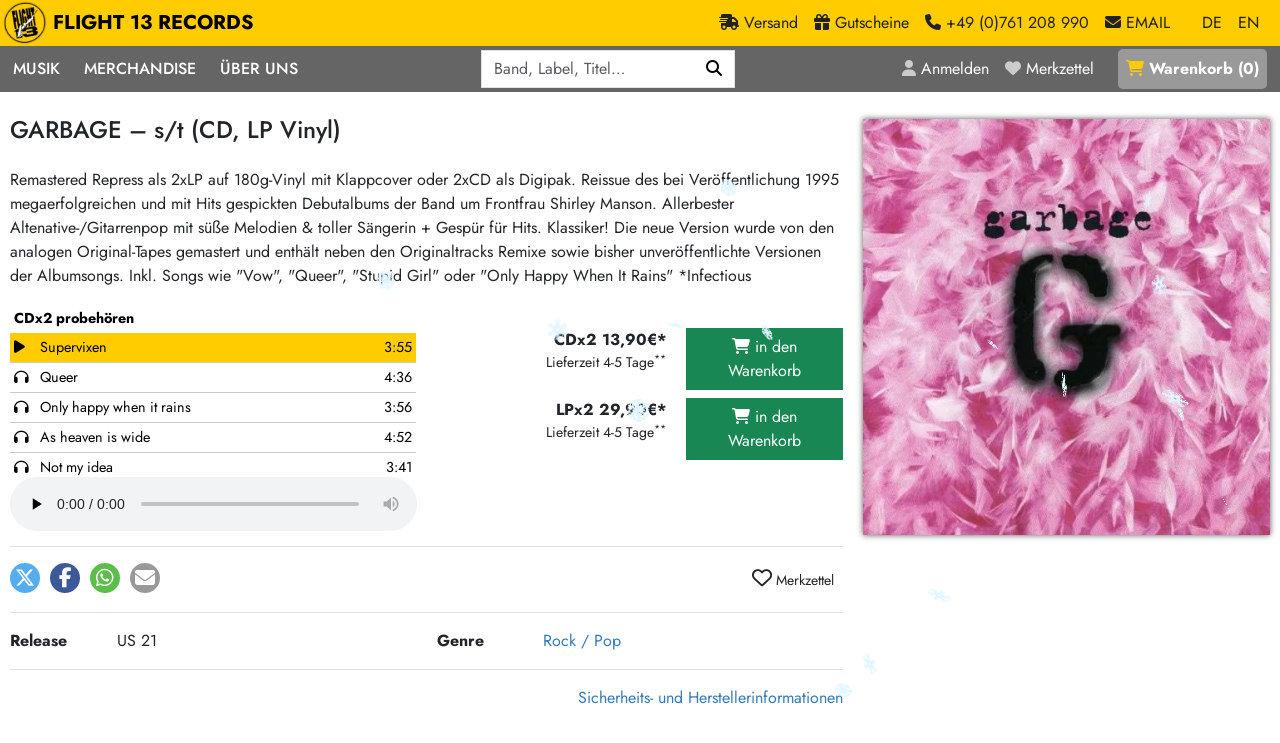

--- FILE ---
content_type: text/html; charset=utf-8
request_url: https://www.flight13.com/garbage-s-t-cd-lp-vinyl/7785
body_size: 10330
content:
<!DOCTYPE html>
<html class='h-100' lang='de'>
<head>
<meta charset="utf-8">
<title>GARBAGE – s/t (CD, LP Vinyl) – Flight 13</title>
<link rel="shortcut icon" href="/packs/static/images/favicon-68276f0c00ae5cb5da5d.ico">
<meta name="description" content="Remastered Repress als 2xLP auf 180g-Vinyl mit Klappcover oder 2xCD als Digipak. Reissue des bei Veröffentlichung 1995… / LPx2 29,90€* CDx2 13,90€*">
<link rel="canonical" href="https://www.flight13.com/garbage-s-t-cd-lp-vinyl/7785">
<meta name="robots" content="index, follow, noarchive">
<meta property="og:title" content="GARBAGE – s/t (CD, LP Vinyl)">
<meta property="og:description" content="Remastered Repress als 2xLP auf 180g-Vinyl mit Klappcover oder 2xCD als Digipak. Reissue des bei Veröffentlichung 1995… / LPx2 29,90€* CDx2 13,90€*">
<meta property="og:type" content="website">
<meta property="og:url" content="https://www.flight13.com/garbage-s-t-cd-lp-vinyl/7785">
<meta property="og:image" content="https://www.flight13.com/bilder/garbage-s-t-cd-lp-vinyl/7785.webp">
<meta name="viewport" content="width=device-width, initial-scale=1">
<meta name="facebook-domain-verification" content="5428c23n4xgaucqkwpwe0d33r897fb">
<meta content='false' name='turbo-prefetch'>
<meta content='morph' name='turbo-refresh-method'>

<link rel="stylesheet" href="/packs/css/public-d46fe3c0.css" data-turbo-track="reload" />
<link rel="stylesheet" href="/packs/css/details-710a200d.css" data-turbo-track="reload" />
<link rel="stylesheet" href="/packs/css/snowfall-de88b43e.css" data-turbo-track="reload" />
<script src="/packs/js/runtime-0c6ebca27ef8b0fa7daa.js" data-turbo-track="reload" defer="defer"></script>
<script src="/packs/js/336-406ed4dc1ac8f5683a9b.js" data-turbo-track="reload" defer="defer"></script>
<script src="/packs/js/601-f2acd33517ceb4f08f09.js" data-turbo-track="reload" defer="defer"></script>
<script src="/packs/js/498-c2d14a07de9e5f0b678c.js" data-turbo-track="reload" defer="defer"></script>
<script src="/packs/js/details-cb29996502a84a0cb1a8.js" data-turbo-track="reload" defer="defer"></script>
<script src="/packs/js/559-2ab077ef35632d7b3350.js" data-turbo-track="reload" defer="defer"></script>
<script src="/packs/js/public-eca651ce1fb444b69982.js" data-turbo-track="reload" defer="defer"></script>
<link href='/opensearch.xml' rel='search' title='Flight 13' type='application/opensearchdescription+xml'>
<meta name="csrf-param" content="authenticity_token" />
<meta name="csrf-token" content="DJVB9IkZGiafy5nYXA_Z_nHl2UNikelqnjWW_IJjv04kXUVcgrbuhgMfkrn2Le1e1NeUkRizZ08hQQmGBggPZg" />
<script>
  var NEWSLETTER_PROMO = true;
</script>
</head>
<body class='controller-shop action-details template- d-flex flex-column h-100' data-controller='menu-on-top' data-lang='de'>
<header data-menu-on-top-target='header' id='header'>
<div id='header-brand-bar'>
<nav class='navbar navbar-expand'>
<div class='container-xxl'>
<a class="navbar-brand" href="/"><img alt="Flight 13" width="120" height="120" loading="eager" src="/packs/static/images/logo-ea7a9745631cc971d217.webp" />
FLIGHT 13 RECORDS
</a><div class='navbar-nav ms-auto'>
<a class="nav-link d-none d-sm-inline" href="/flight13/versand"><span class='fa fa-truck-fast'></span>
<div class='d-none d-lg-inline'>
Versand
</div>
</a><a class="nav-link d-none d-sm-inline" href="/gutscheine"><span class='fa fa-gift'></span>
<div class='d-none d-lg-inline'>
Gutscheine
</div>
</a><a class='nav-link d-none d-sm-inline' href='tel:+49761208990'>
<span class='fa fa-phone'></span>
<div class='d-none d-lg-inline'>
+49 (0)761 208 990
</div>
</a>
<span class="nav-link me-3 d-none d-sm-inline" data-controller="mailto" data-mailto-user-value="mailorder" data-mailto-classes-value="nav-link me-3 d-none d-sm-inline" data-mailto-plain-value="false"><span class='fa fa-envelope'></span>
<div class='d-none d-lg-inline'>
EMAIL
</div>
</span><a class="nav-link active" href="/garbage-s-t-cd-lp-vinyl/7785?locale=de">DE</a>
<a class="nav-link" href="/garbage-s-t-cd-lp-vinyl/7785?locale=en">EN</a>
</div>
</div>
</nav>
</div>

<div id='header-menu-bar'>
<div class='container-xxl container-no-gutter'>
<div class='justify-content-between d-flex'>
<nav class='navbar navbar-expand-lg' id='menu-navbar'>
<button aria-controls='navbar' aria-expanded='false' aria-label='Menü öffnen' class='navbar-toggler no-focus' data-bs-target='#navbar' data-bs-toggle='offcanvas' type='button'>
<span class='navbar-toggler-icon'></span>
</button>
<div class='offcanvas offcanvas-start' id='navbar'>
<div class='offcanvas-body'>
<div class='float-end d-lg-none position-sticky' style='top: 0;'>
<button aria-label='Schließen' class='btn-close btn-close-white' data-bs-dismiss='offcanvas' type='button'></button>
</div>
<div class='navbar-nav'>
<div class='nav-item dropdown'>
<a role="button" class="nav-link" data-bs-toggle="dropdown" aria-expanded="false" href="#">Musik</a>
<div class='dropdown-menu dropdown-menu-dark d-block-mobile'>
<div class='d-flex horizontal-menu gap-4 px-4 flex-column flex-lg-row'>
<div class='order-0'>
<div class='d-flex flex-column flex-sm-row flex-lg-column'>
<div class='w-100'>
<h6 class='small'>Musik</h6>
<a class="dropdown-item" href="/suchen">Alle Neuheiten</a>
<a class="dropdown-item" href="/preorder">Pre-Order</a>
<a class="dropdown-item" href="/highlights">Highlights</a>
<a class="dropdown-item" href="/limited_editions">Exklusiv &amp; Limitiert</a>
<a class="dropdown-item" href="/frisch_im_laden">Neu auf Lager</a>
<a class="dropdown-item cheap-icon icon-margin" href="/suchen?billig=1">Sonderangebote</a>
<a class="dropdown-item midprice-icon icon-margin" href="/suchen?midprice=1">Midprice</a>
</div>
<div class='w-100'>
<h6 class='small'>Mehr…</h6>
<a class="dropdown-item" href="/laden/-1609400963-deutschsprachig/neu">deutschsprachig</a>
<a class="dropdown-item" href="/laden/1467976778-soundtracks/neu">Soundtracks</a>
<a class="dropdown-item" href="/laden/-1106325008-zubehor/neu">LP Hüllen, Zubehör</a>
<a class="dropdown-item" href="/laden/350044068-papier/neu">Bücher, Fanzines etc.</a>
</div>
</div>
</div>
<div class='vr d-none d-lg-block order-lg-1'></div>
<div class='order-3 order-lg-2'>
<div class='d-flex flex-column flex-sm-row'>
<div class='w-100'>
<h6 class='small'>Punk / HC</h6>
<a class="dropdown-item" href="/laden/284691868-hardcore/neu">Hardcore</a>
<a class="dropdown-item" href="/laden/852790381-emo/neu">Emo</a>
<a class="dropdown-item" href="/laden/949157100-postpunk-new-wave/neu">Postpunk / New Wave</a>
<a class="dropdown-item" href="/laden/1910876135-punkrock/neu">Punkrock</a>
<h6 class='small'>60s / Garage</h6>
<a class="dropdown-item" href="/laden/-1479385916-beat-surf/neu">Beat / Surf</a>
<a class="dropdown-item" href="/laden/1445172624-60s-garage-r-n-r/neu">60s / Garage / R´n´R</a>
<h6 class='small'>Gitarre</h6>
<a class="dropdown-item" href="/laden/-670088234-indierock-psychedelic/neu">Indierock / Psychedelic</a>
<a class="dropdown-item" href="/laden/-381393420-vintage-rock-metal/neu">Vintage-Rock / Metal</a>
<a class="dropdown-item" href="/laden/-115265377-post-rock-folk/neu">Post-Rock / Folk</a>
<a class="dropdown-item" href="/laden/1346487625-rock-pop/neu">Rock / Pop</a>
</div>
<div class='w-100'>
<h6 class='small'>Electronic</h6>
<a class="dropdown-item" href="/laden/-660744709-neoklassik/neu">Neoklassik</a>
<a class="dropdown-item" href="/laden/481404270-abstract-ambient/neu">Abstract / Ambient</a>
<a class="dropdown-item" href="/laden/1890623643-electronic-goods/neu">Electronic Goods</a>
<h6 class='small'>Reggae/Ska</h6>
<a class="dropdown-item" href="/laden/-1963741425-soul-exotica-jazz/neu">Soul / Exotica / Jazz</a>
<a class="dropdown-item" href="/laden/-271630824-ska/neu">Ska</a>
<a class="dropdown-item" href="/laden/1060085736-hiphop/neu">Hiphop</a>
<a class="dropdown-item" href="/laden/1731689017-reggae-dub/neu">Reggae / Dub</a>
</div>
</div>
</div>
<div class='vr d-none d-lg-block order-lg-3'></div>
<div class='order-2 order-lg-4'>
<h6 class='small'>Aktionen</h6>
<a class="dropdown-item" href="/promotion/bmg-rights-mgmt-vinyl-aktion-24">BMG Rights Mgmt Vinyl-Aktion</a>
<a class="dropdown-item" href="/promotion/375-aktion-vinyl-q1-2026-23">375 Aktion Vinyl Q1 2026</a>
<a class="dropdown-item" href="/promotion/epitaph-vinyl-gunstiger-22">Epitaph Vinyl Günstiger</a>
<a class="dropdown-item" href="/promotion/unter-schafen-vinyl-gunstig-21">Unter Schafen-Vinyl günstig</a>
<a class="dropdown-item" href="/promotion/universal-vinyl-backkatalog-aktion-20">Universal Vinyl Backkatalog Aktion</a>
<a class="dropdown-item" href="/promotion/375-media-reissue-aktion-19">375 Media Reissue Aktion</a>
<a class="dropdown-item" href="/promotion/universal-midprice-vinyl-aktion-17">Universal Midprice Vinyl-Aktion</a>
<a class="dropdown-item" href="/aktion/606">HASSLE REC. Aktion</a>
<a class="dropdown-item" href="/aktion/553">RSD Restbestände</a>
</div>
</div>
</div>
</div>
<div class='nav-item dropdown'>
<a role="button" class="nav-link" data-bs-toggle="dropdown" aria-expanded="false" href="#">Merchandise</a>
<div class='dropdown-menu dropdown-menu-dark d-block-mobile'>
<a class="dropdown-item" href="/laden/1663770099-artshirt/neu">Art-Shirt-Kollektion</a>
<a class="dropdown-item" href="/laden/-1676347864-girlies/neu">Girlies</a>
<a class="dropdown-item" href="/laden/-1942280609-jacken-kapus/neu">Jacken/Kapus</a>
<a class="dropdown-item" href="/laden/1656383638-mutzen/neu">Mützen</a>
<a class="dropdown-item" href="/laden/114767113-shirts/neu">Shirts</a>
<a class="dropdown-item" href="/laden/1121860733-taschen/neu">Taschen</a>
</div>
</div>
<div class='nav-item dropdown'>
<a role="button" class="nav-link" data-bs-toggle="dropdown" aria-expanded="false" href="#">Über Uns</a>
<div class='dropdown-menu dropdown-menu-dark d-block-mobile'>
<a class="dropdown-item" href="/flight13/label">Unsere Label</a>
<a class="dropdown-item" href="/flight13/laden">Der Plattenladen</a>
<a class="dropdown-item" href="/flight13/crew">Crew</a>
<a class="dropdown-item" href="/flight13/ankauf">2nd Hand Ankauf</a>
<a class="dropdown-item" href="/katalog">Mailorder Katalog</a>
</div>
</div>
</div>
</div>
</div>
</nav>

<div class='d-flex position-relative' data-controller='search'>
<div id='search-menu'>
<form data-search-target="form" role="search" class="row row-cols-auto g-3 align-items-center" action="/suchen" accept-charset="UTF-8" method="get"><div class="col"><label class="visually-hidden" for="q">Q</label><div class="input-group"><input placeholder="Band, Label, Titel…" type="search" autocomplete="off" data-search-target="input" data-action="keyup-&gt;search#keyUp keydown-&gt;search#keyDown blur-&gt;search#blur" name="q" id="q" class="form-control" /><button name="button" type="submit" class="btn btn-primary" aria-label="Suchen"><i class='fas fa-magnifying-glass'></i></button></div></div>
</form></div>
<div class='d-none' data-search-target='results' id='live-search-results'></div>
</div>
<nav class='navbar navbar-expand'>
<div class='navbar-nav text-nowrap'>
<a class="nav-link" title="Anmelden" href="/login"><i class='fa fa-user'></i>
<div class='d-none d-xl-inline'>Anmelden</div>
</a><a class="nav-link me-3" title="Merkzettel" href="/merkzettel"><i class='fa fa-heart'></i>
<div class='d-none d-xl-inline'>Merkzettel</div>
</a><a class="nav-link" id="basket-link" title="Warenkorb" href="/warenkorb"><i class='fa fa-shopping-cart'></i> <div class='d-none d-xl-inline'>Warenkorb</div> (<span id='basket-link-count'>0</span>)
</a></div>
</nav>

</div>
</div>
</div>


</header>
<main id='content'>
<article class='container-xxl mt-4 mb-4'><div class='row'>
<div class='col-12 col-md-8'>
<h1>GARBAGE – s/t (CD, LP Vinyl)</h1>
<div class='d-md-none'>
<div class='cover-wrapper wrapper-large'><img class="cover" width="420" height="420" loading="eager" alt="GARBAGE – s/t (CD, LP Vinyl)" src="/bilder/garbage-s-t-cd-lp-vinyl/7785.webp" /></div>
</div>
<p class='detail-comment'>Remastered Repress als 2xLP auf 180g-Vinyl mit Klappcover oder 2xCD als Digipak. Reissue des bei Veröffentlichung 1995 megaerfolgreichen und mit Hits gespickten Debutalbums der Band um Frontfrau Shirley Manson. Allerbester Altenative-/Gitarrenpop mit süße Melodien & toller Sängerin + Gespür für Hits. Klassiker! Die neue Version wurde von den analogen Original-Tapes gemastert und enthält neben den Originaltracks Remixe sowie bisher unveröffentlichte Versionen der Albumsongs. Inkl. Songs wie "Vow", "Queer", "Stupid Girl" oder "Only Happy When It Rains" *Infectious</p>
<div class='row mt-3'>
<div class='col-12 col-lg-6 order-2 order-lg-1'>
<div data-consent='audio' id='elm-audio-player-outer'>
<div data-controller='elm-audio' data-title='CDx2 probehören' data-tracks='[{&quot;id&quot;:&quot;42995857&quot;,&quot;title&quot;:&quot;Supervixen&quot;,&quot;artist&quot;:&quot;&quot;,&quot;playtime&quot;:&quot;3:55&quot;,&quot;url&quot;:&quot;https://mp31.phononet.de/flight13mp3/620/674/621aa88473d6baf7cf324c2e3f73c636.mp3&quot;},{&quot;id&quot;:&quot;42995858&quot;,&quot;title&quot;:&quot;Queer&quot;,&quot;artist&quot;:&quot;&quot;,&quot;playtime&quot;:&quot;4:36&quot;,&quot;url&quot;:&quot;https://mp31.phononet.de/flight13mp3/620/674/a7bbb27ee53849b513eda40e0b564ad2.mp3&quot;},{&quot;id&quot;:&quot;42995859&quot;,&quot;title&quot;:&quot;Only happy when it rains&quot;,&quot;artist&quot;:&quot;&quot;,&quot;playtime&quot;:&quot;3:56&quot;,&quot;url&quot;:&quot;https://mp31.phononet.de/flight13mp3/620/674/0d460cc861f1a0ea5d0e64bf34445699.mp3&quot;},{&quot;id&quot;:&quot;42995860&quot;,&quot;title&quot;:&quot;As heaven is wide&quot;,&quot;artist&quot;:&quot;&quot;,&quot;playtime&quot;:&quot;4:52&quot;,&quot;url&quot;:&quot;https://mp31.phononet.de/flight13mp3/620/674/399e17e42ed469fab37299812da179a4.mp3&quot;},{&quot;id&quot;:&quot;42995861&quot;,&quot;title&quot;:&quot;Not my idea&quot;,&quot;artist&quot;:&quot;&quot;,&quot;playtime&quot;:&quot;3:41&quot;,&quot;url&quot;:&quot;https://mp31.phononet.de/flight13mp3/620/674/edca02ab32aa7751165c94293ea6182d.mp3&quot;},{&quot;id&quot;:&quot;42995862&quot;,&quot;title&quot;:&quot;A stroke of luck&quot;,&quot;artist&quot;:&quot;&quot;,&quot;playtime&quot;:&quot;4:43&quot;,&quot;url&quot;:&quot;https://mp31.phononet.de/flight13mp3/620/674/37275e8237f87c56b275646e3a398505.mp3&quot;},{&quot;id&quot;:&quot;42995863&quot;,&quot;title&quot;:&quot;Vow&quot;,&quot;artist&quot;:&quot;&quot;,&quot;playtime&quot;:&quot;4:30&quot;,&quot;url&quot;:&quot;https://mp31.phononet.de/flight13mp3/620/674/2760b313dc6dd7e00dbb106b0e3b84e3.mp3&quot;},{&quot;id&quot;:&quot;42995864&quot;,&quot;title&quot;:&quot;Stupid girl&quot;,&quot;artist&quot;:&quot;&quot;,&quot;playtime&quot;:&quot;4:18&quot;,&quot;url&quot;:&quot;https://mp31.phononet.de/flight13mp3/620/674/ba6210f475e88f4ec81323df747aa6dc.mp3&quot;},{&quot;id&quot;:&quot;42995865&quot;,&quot;title&quot;:&quot;Dog new tricks&quot;,&quot;artist&quot;:&quot;&quot;,&quot;playtime&quot;:&quot;3:57&quot;,&quot;url&quot;:&quot;https://mp31.phononet.de/flight13mp3/620/674/5465cd9e7c5c2302f192f3bb75b224cf.mp3&quot;},{&quot;id&quot;:&quot;42995866&quot;,&quot;title&quot;:&quot;My lover&#39;s box&quot;,&quot;artist&quot;:&quot;&quot;,&quot;playtime&quot;:&quot;3:55&quot;,&quot;url&quot;:&quot;https://mp31.phononet.de/flight13mp3/620/674/5d7ec8c155b4bddab70f6bbf6aed90da.mp3&quot;},{&quot;id&quot;:&quot;42995867&quot;,&quot;title&quot;:&quot;Fix me now&quot;,&quot;artist&quot;:&quot;&quot;,&quot;playtime&quot;:&quot;4:43&quot;,&quot;url&quot;:&quot;https://mp31.phononet.de/flight13mp3/620/674/26feef4efd1e0418e3e04467e9ba31aa.mp3&quot;},{&quot;id&quot;:&quot;42995868&quot;,&quot;title&quot;:&quot;Milk&quot;,&quot;artist&quot;:&quot;&quot;,&quot;playtime&quot;:&quot;3:54&quot;,&quot;url&quot;:&quot;https://mp31.phononet.de/flight13mp3/620/674/203869e660d7d420c6c4b2acff77b258.mp3&quot;},{&quot;id&quot;:&quot;42995869&quot;,&quot;title&quot;:&quot;Subhuman&quot;,&quot;artist&quot;:&quot;&quot;,&quot;playtime&quot;:&quot;4:34&quot;,&quot;url&quot;:&quot;https://mp31.phononet.de/flight13mp3/620/674/c6ffe155e55a0d74bdec8d3536c8c0a1.mp3&quot;},{&quot;id&quot;:&quot;42995870&quot;,&quot;title&quot;:&quot;Girl don&#39;t come&quot;,&quot;artist&quot;:&quot;&quot;,&quot;playtime&quot;:&quot;2:36&quot;,&quot;url&quot;:&quot;https://mp31.phononet.de/flight13mp3/620/674/db67321e11c77aa6de1c11dc03e53746.mp3&quot;},{&quot;id&quot;:&quot;42995871&quot;,&quot;title&quot;:&quot;Sleep&quot;,&quot;artist&quot;:&quot;&quot;,&quot;playtime&quot;:&quot;2:19&quot;,&quot;url&quot;:&quot;https://mp31.phononet.de/flight13mp3/620/674/4789ce91f22d2c520cfbcf81cb74577a.mp3&quot;},{&quot;id&quot;:&quot;42995872&quot;,&quot;title&quot;:&quot;Driving lesson&quot;,&quot;artist&quot;:&quot;&quot;,&quot;playtime&quot;:&quot;3:47&quot;,&quot;url&quot;:&quot;https://mp31.phononet.de/flight13mp3/620/674/6febcf77965495d0575c966a4ab0514b.mp3&quot;},{&quot;id&quot;:&quot;42995873&quot;,&quot;title&quot;:&quot;Trip my wire&quot;,&quot;artist&quot;:&quot;&quot;,&quot;playtime&quot;:&quot;4:26&quot;,&quot;url&quot;:&quot;https://mp31.phononet.de/flight13mp3/620/674/a1ca4c01074ee43b3d0706607a2efe18.mp3&quot;},{&quot;id&quot;:&quot;42995874&quot;,&quot;title&quot;:&quot;#1 crush&quot;,&quot;artist&quot;:&quot;&quot;,&quot;playtime&quot;:&quot;4:50&quot;,&quot;url&quot;:&quot;https://mp31.phononet.de/flight13mp3/620/674/dff519850f97b9b4902d84291124be92.mp3&quot;},{&quot;id&quot;:&quot;42995875&quot;,&quot;title&quot;:&quot;Butterfly collector&quot;,&quot;artist&quot;:&quot;&quot;,&quot;playtime&quot;:&quot;3:42&quot;,&quot;url&quot;:&quot;https://mp31.phononet.de/flight13mp3/620/674/1fdb7d5b36e858edf1fb177a56d19036.mp3&quot;},{&quot;id&quot;:&quot;42995876&quot;,&quot;title&quot;:&quot;Alien Sex Fiend&quot;,&quot;artist&quot;:&quot;&quot;,&quot;playtime&quot;:&quot;4:41&quot;,&quot;url&quot;:&quot;https://mp31.phononet.de/flight13mp3/620/674/bff68881eadb72abc222fa9b9ec2cb6f.mp3&quot;},{&quot;id&quot;:&quot;42995877&quot;,&quot;title&quot;:&quot;Kick my ass&quot;,&quot;artist&quot;:&quot;&quot;,&quot;playtime&quot;:&quot;2:31&quot;,&quot;url&quot;:&quot;https://mp31.phononet.de/flight13mp3/620/674/9ebb035078f5b6b34818a255062d7689.mp3&quot;}]' id='elm-audio-player'>
<div class='elm-audio-player'></div>
</div>
</div>

</div>
<div class='col-12 col-lg-6 order-1 order-lg-2 text-end mb-4 mt-4'>
<div class='row mb-2'>
<div class='col-7'>
<strong><span class='text-nowrap '>CDx2 13,90€* </span></strong>
<div class='small'>
Lieferzeit 4-5 Tage<sup>**</sup>
</div>
</div>
<div class='col-5'>
<form class="buy_button" method="post" action="/kaufen/166130" data-remote="true"><button class="btn btn-success w-100" type="submit"><i class='fa fa-shopping-cart'></i>
in den Warenkorb
</button><input type="hidden" name="authenticity_token" value="Oo7laU1XFVZHo4XW-vA7kemVbZ2aQ4gXXQr4ymsQvgbbF1ZDfnW5EzSFFx7YHwxHgD-6YaglWSz6K2kNEKXLyA" autocomplete="off" /></form></div>
</div>
<div class='row mb-2'>
<div class='col-7'>
<strong><span class='text-nowrap '>LPx2 29,90€* </span></strong>
<div class='small'>
Lieferzeit 4-5 Tage<sup>**</sup>
</div>
</div>
<div class='col-5'>
<form class="buy_button" method="post" action="/kaufen/166129" data-remote="true"><button class="btn btn-success w-100" type="submit"><i class='fa fa-shopping-cart'></i>
in den Warenkorb
</button><input type="hidden" name="authenticity_token" value="T6su9G3Rm2M_Ysm6nE1Et1ydOAo8fsssLYUIzB-4XGk8WUXVltEcM6w-U1sQroT3VaKZ0oL1dWO4f0pPg3pdFg" autocomplete="off" /></form></div>
</div>

</div>
</div>
<div class='border-top py-3'>
<div class='shariff float-start' data-button-style='icon' data-controller='shariff' data-lang='de' data-mail-body='Hi,
habs grade bei Flight 13 Records gesehen:
GARBAGE: s/t
{url}
' data-mail-subject='Schau mal bei Flight 13 Records vorbei' data-mail-url='mailto:' data-services='[&quot;twitter&quot;,&quot;facebook&quot;,&quot;whatsapp&quot;,&quot;mail&quot;]' id='shariff'></div>
<turbo-frame class='float-end' id='favorites-button'>
<a class="btn btn-sm" data-controller="tooltip" data-bs-placement="bottom" title="Melde dich an um den Artikel deinem Merkzettel hinzuzufügen" href="#"><i class='far fa-heart fs-2'></i>
Merkzettel
</a></turbo-frame>
<div class='clearfix'></div>
</div>
<div class='border-top py-3'>
<div class='row'>
<div class='col-12 col-sm-6'>
<div class='row'>
<div class='col-3'>
<strong>Release</strong>
</div>
<div class='col-9'>
US 21
</div>
</div>
</div>
<div class='col-12 col-sm-6'>
<div class='row'>
<div class='col-3'>
<strong>Genre</strong>
</div>
<div class='col-9'>
<a href="/laden/1346487625-rock-pop/neu">Rock / Pop</a>
</div>
</div>
</div>
</div>
</div>
<div class='border-top'>
<div class='row'>
<div class='col-12 text-end py-3'>
<a data-controller="lightbox" data-lightbox-class="lightbox-modal" href="/garbage-s-t-cd-lp-vinyl/7785/gpsr-info">Sicherheits- und Herstellerinformationen</a>
</div>
</div>
</div>

<div class='d-block d-md-none mb-3'>
</div>
<div class='card text-bg-light border-0'>
<div class='card-body'>
<div class='text-center'>
<h2 class='frontpage mb-4'>
Mehr von 
GARBAGE
</h2>
</div>
<div class='row'>
<article class='article-teaser col-6 col-md-6 col-xl-4'>
<div class='row'>
<div class='col-4 pe-1'>
<a id="a157173" class="article-link" href="/garbage-let-all-that-we-imagine-be-the-light-orange-lp-cd-lp-vinyl/157173"><div class='cover-wrapper wrapper-small'><img class="cover" width="75" height="75" loading="lazy" alt="GARBAGE – let all that we imagine be the light (orange lp) (CD, LP Vinyl)" src="/bilder/garbage-let-all-that-we-imagine-be-the-light-orange-lp-cd-lp-vinyl/mini/157173.webp" /><i class='audio-icon' data-controller='tooltip' data-bs-placement='bottom' title='mit Hörprobe'></i></div></a>
</div>
<div class='col-8 ps-0 price'>
<form class="buy_button " method="post" action="/kaufen/236208"><button class="btn btn-sm text-start me-2 " type="submit">CD 18,90€* </button></form><form class="buy_button " method="post" action="/kaufen/236207"><button class="btn btn-sm text-start me-2 " type="submit">LPcol 33,90€* </button></form>
</div>
<div class='col-12 mt-1'>
<a class="article-link" href="/garbage-let-all-that-we-imagine-be-the-light-orange-lp-cd-lp-vinyl/157173"><h3>GARBAGE</h3>let all that we imagine be the light (orange lp)</a>
<span class='extra-line'>(US 25)</span>
</div>
</div>
</article>
<article class='article-teaser col-6 col-md-6 col-xl-4'>
<div class='row'>
<div class='col-4 pe-1'>
<a id="a156982" class="article-link" href="/garbage-let-all-that-we-imagine-be-the-light-pearl-lp-lp-vinyl/156982"><div class='cover-wrapper wrapper-small'><img class="cover" width="75" height="75" loading="lazy" alt="GARBAGE – let all that we imagine be the light (pearl lp) (LP Vinyl)" src="/bilder/garbage-let-all-that-we-imagine-be-the-light-pearl-lp-lp-vinyl/mini/156982.webp" /><i class='audio-icon' data-controller='tooltip' data-bs-placement='bottom' title='mit Hörprobe'></i></div></a>
</div>
<div class='col-8 ps-0 price'>
<form class="buy_button " method="post" action="/kaufen/235794"><button class="btn btn-sm text-start me-2 " type="submit">LPcol 33,90€* </button></form>
</div>
<div class='col-12 mt-1'>
<a class="article-link" href="/garbage-let-all-that-we-imagine-be-the-light-pearl-lp-lp-vinyl/156982"><h3>GARBAGE</h3>let all that we imagine be the light (pearl lp)</a>
<span class='extra-line'>(US 25)</span>
</div>
</div>
</article>
<article class='article-teaser col-6 col-md-6 col-xl-4'>
<div class='row'>
<div class='col-4 pe-1'>
<a id="a143055" class="article-link" href="/garbage-no-gods-no-masters-cd-lp-vinyl/143055"><div class='cover-wrapper wrapper-small'><img class="cover" width="75" height="75" loading="lazy" alt="GARBAGE – no gods no masters (CD, LP Vinyl)" src="/bilder/garbage-no-gods-no-masters-cd-lp-vinyl/mini/143055.webp" /><i class='audio-icon' data-controller='tooltip' data-bs-placement='bottom' title='mit Hörprobe'></i></div></a>
</div>
<div class='col-8 ps-0 price'>
<form class="buy_button " method="post" action="/kaufen/210551"><button class="btn btn-sm text-start me-2 " type="submit">CD 16,90€* </button></form><form class="buy_button " method="post" action="/kaufen/210550"><button class="btn btn-sm text-start me-2 " type="submit">LP 32,90€* </button></form>
</div>
<div class='col-12 mt-1'>
<a class="article-link" href="/garbage-no-gods-no-masters-cd-lp-vinyl/143055"><h3>GARBAGE</h3>no gods no masters</a>
<span class='extra-line'>(US 21)</span>
</div>
</div>
</article>
<article class='article-teaser col-6 col-md-6 col-xl-4 milky'>
<div class='row'>
<div class='col-4 pe-1'>
<a id="a7785" class="article-link" href="/garbage-s-t-cd-lp-vinyl/7785"><div class='cover-wrapper wrapper-small'><img class="cover" width="75" height="75" loading="lazy" alt="GARBAGE – s/t (CD, LP Vinyl)" src="/bilder/garbage-s-t-cd-lp-vinyl/mini/7785.webp" /><i class='audio-icon' data-controller='tooltip' data-bs-placement='bottom' title='mit Hörprobe'></i></div></a>
</div>
<div class='col-8 ps-0 price'>
<form class="buy_button " method="post" action="/kaufen/166130"><button class="btn btn-sm text-start me-2 " type="submit">CDx2 13,90€* </button></form><form class="buy_button " method="post" action="/kaufen/166129"><button class="btn btn-sm text-start me-2 " type="submit">LPx2 29,90€* </button></form>
</div>
<div class='col-12 mt-1'>
<a class="article-link" href="/garbage-s-t-cd-lp-vinyl/7785"><h3>GARBAGE</h3>s/t</a>
<span class='extra-line'>(US 21)</span>
</div>
</div>
</article>
<article class='article-teaser col-6 col-md-6 col-xl-4'>
<div class='row'>
<div class='col-4 pe-1'>
<a id="a11289" class="article-link" href="/garbage-version-2-0-lp-vinyl/11289"><div class='cover-wrapper wrapper-small'><img class="cover" width="75" height="75" loading="lazy" alt="GARBAGE – version 2.0 (LP Vinyl)" src="/bilder/garbage-version-2-0-lp-vinyl/mini/11289.webp" /></div></a>
</div>
<div class='col-8 ps-0 price'>
<form class="buy_button " method="post" action="/kaufen/187685"><button class="btn btn-sm text-start me-2 " type="submit">LPx2 29,90€* </button></form><form class="buy_button " method="post" action="/kaufen/227253"><button class="btn btn-sm text-start me-2 " type="submit">LPx2 col. 36,90€* </button></form>
</div>
<div class='col-12 mt-1'>
<a class="article-link" href="/garbage-version-2-0-lp-vinyl/11289"><h3>GARBAGE</h3>version 2.0</a>
<span class='extra-line'>(US 21)</span>
</div>
</div>
</article>
<article class='article-teaser col-6 col-md-6 col-xl-4'>
<div class='row'>
<div class='col-4 pe-1'>
<a id="a59560" class="article-link" href="/garbage-bleed-like-me-lp-vinyl/59560"><div class='cover-wrapper wrapper-small'><img class="cover" width="75" height="75" loading="lazy" alt="GARBAGE – bleed like me (LP Vinyl)" src="/bilder/garbage-bleed-like-me-lp-vinyl/mini/59560.webp" /></div></a>
</div>
<div class='col-8 ps-0 price'>
<form class="buy_button " method="post" action="/kaufen/237910"><button class="btn btn-sm text-start me-2 cheap-icon" type="submit">LP <strike>34,90€</strike> 24,90€* </button></form>
</div>
<div class='col-12 mt-1'>
<a class="article-link" href="/garbage-bleed-like-me-lp-vinyl/59560"><h3>GARBAGE</h3>bleed like me</a>
<span class='extra-line'>(US 05)</span>
</div>
</div>
</article>
<article class='article-teaser col-6 col-md-6 col-xl-4'>
<div class='row'>
<div class='col-4 pe-1'>
<a id="a32950" class="article-link" href="/garbage-beautiful-garbage-lp-vinyl/32950"><div class='cover-wrapper wrapper-small'><img class="cover" width="75" height="75" loading="lazy" alt="GARBAGE – beautiful garbage (LP Vinyl)" src="/bilder/garbage-beautiful-garbage-lp-vinyl/mini/32950.webp" /></div></a>
</div>
<div class='col-8 ps-0 price'>
<form class="buy_button " method="post" action="/kaufen/41774"><button class="btn btn-sm text-start me-2 cheap-icon" type="submit">LPx2 <strike>32,90€</strike> 23,90€* </button></form>
</div>
<div class='col-12 mt-1'>
<a class="article-link" href="/garbage-beautiful-garbage-lp-vinyl/32950"><h3>GARBAGE</h3>beautiful garbage</a>
<span class='extra-line'>(US 01)</span>
</div>
</div>
</article>

</div>
</div>
</div>

<div class='card border-0 mt-4'>
<div class='card-body'>
<div class='text-center'>
<h2 class='frontpage mb-4'>
Vielleicht gefällt dir auch
</h2>
</div>
<div class='row'>
<article class='article-teaser col-6 col-md-6 col-xl-4'>
<div class='row'>
<div class='col-4 pe-1'>
<a id="a115943" class="article-link" href="/peaches-rub-cd/115943"><div class='cover-wrapper wrapper-small'><img class="cover" width="75" height="75" loading="lazy" alt="PEACHES – rub (CD)" src="/bilder/peaches-rub-cd/mini/115943.webp" /><i class='audio-icon' data-controller='tooltip' data-bs-placement='bottom' title='mit Hörprobe'></i></div></a>
</div>
<div class='col-8 ps-0 price'>
<form class="buy_button " method="post" action="/kaufen/164049"><button class="btn btn-sm text-start me-2 midprice-icon" type="submit">CD 9,90€* </button></form>
</div>
<div class='col-12 mt-1'>
<a class="article-link" href="/peaches-rub-cd/115943"><h3>PEACHES</h3>rub</a>
<span class='extra-line'>(US 15)</span>
</div>
</div>
</article>
<article class='article-teaser col-6 col-md-6 col-xl-4'>
<div class='row'>
<div class='col-4 pe-1'>
<a id="a105444" class="article-link" href="/the-cult-electric-peace-lp-vinyl/105444"><div class='cover-wrapper wrapper-small'><img class="cover" width="75" height="75" loading="lazy" alt="THE CULT – electric peace (LP Vinyl)" src="/bilder/the-cult-electric-peace-lp-vinyl/mini/105444.webp" /></div></a>
</div>
<div class='col-8 ps-0 price'>
<form class="buy_button " method="post" action="/kaufen/145740"><button class="btn btn-sm text-start me-2 " type="submit">LPx2 29,90€* </button></form>
</div>
<div class='col-12 mt-1'>
<a class="article-link" href="/the-cult-electric-peace-lp-vinyl/105444"><h3>THE CULT</h3>electric peace</a>
<span class='extra-line'>(UK 13)</span>
</div>
</div>
</article>
<article class='article-teaser col-6 col-md-6 col-xl-4'>
<div class='row'>
<div class='col-4 pe-1'>
<a id="a56725" class="article-link" href="/clutch-blast-tyrant-cd/56725"><div class='cover-wrapper wrapper-small'><img class="cover" width="75" height="75" loading="lazy" alt="CLUTCH – blast tyrant (CD)" src="/bilder/clutch-blast-tyrant-cd/mini/56725.webp" /><i class='audio-icon' data-controller='tooltip' data-bs-placement='bottom' title='mit Hörprobe'></i></div></a>
</div>
<div class='col-8 ps-0 price'>
<form class="buy_button " method="post" action="/kaufen/73069"><button class="btn btn-sm text-start me-2 " type="submit">CDx2 19,90€* </button></form>
</div>
<div class='col-12 mt-1'>
<a class="article-link" href="/clutch-blast-tyrant-cd/56725"><h3>CLUTCH</h3>blast tyrant</a>
<span class='extra-line'>(US 11)</span>
</div>
</div>
</article>
<article class='article-teaser col-6 col-md-6 col-xl-4'>
<div class='row'>
<div class='col-4 pe-1'>
<a id="a91638" class="article-link" href="/chilly-gonzales-ivory-tower-cd-lp-vinyl/91638"><div class='cover-wrapper wrapper-small'><img class="cover" width="75" height="75" loading="lazy" alt="CHILLY GONZALES – ivory tower (CD, LP Vinyl)" src="/bilder/chilly-gonzales-ivory-tower-cd-lp-vinyl/mini/91638.webp" /><i class='audio-icon' data-controller='tooltip' data-bs-placement='bottom' title='mit Hörprobe'></i></div></a>
</div>
<div class='col-8 ps-0 price'>
<form class="buy_button " method="post" action="/kaufen/122981"><button class="btn btn-sm text-start me-2 " type="submit">CD 16,90€* </button></form><form class="buy_button " method="post" action="/kaufen/128471"><button class="btn btn-sm text-start me-2 " type="submit">LPx2 21,90€* </button></form>
</div>
<div class='col-12 mt-1'>
<a class="article-link" href="/chilly-gonzales-ivory-tower-cd-lp-vinyl/91638"><h3>CHILLY GONZALES</h3>ivory tower</a>
<span class='extra-line'>(D 10)</span>
</div>
</div>
</article>
<article class='article-teaser col-6 col-md-6 col-xl-4'>
<div class='row'>
<div class='col-4 pe-1'>
<a id="a11687" class="article-link" href="/bikini-kill-the-singles-cd-lp-vinyl/11687"><div class='cover-wrapper wrapper-small'><img class="cover" width="75" height="75" loading="lazy" alt="BIKINI KILL – the singles (CD, LP Vinyl)" src="/bilder/bikini-kill-the-singles-cd-lp-vinyl/mini/11687.webp" /></div></a>
</div>
<div class='col-8 ps-0 price'>
<form class="buy_button " method="post" action="/kaufen/15079"><button class="btn btn-sm text-start me-2 " type="submit">CD 16,90€* </button></form><form class="buy_button " method="post" action="/kaufen/190768"><button class="btn btn-sm text-start me-2 " type="submit">LP 24,90€* </button></form>
</div>
<div class='col-12 mt-1'>
<a class="article-link" href="/bikini-kill-the-singles-cd-lp-vinyl/11687"><h3>BIKINI KILL</h3>the singles</a>
<span class='extra-line'>(US 23)</span>
</div>
</div>
</article>

</div>
</div>
</div>

</div>
<div class='col-12 col-md-4 d-none d-md-block detail-md'>
<div>
<a data-controller="tooltip lightbox" data-bs-placement="bottom" title="Cover vergrößern" href="/bilder/garbage-s-t-cd-lp-vinyl/7785.webp"><div class='cover-wrapper wrapper-large'><img class="cover" width="420" height="420" loading="eager" alt="GARBAGE – s/t (CD, LP Vinyl)" src="/bilder/garbage-s-t-cd-lp-vinyl/7785.webp" /></div></a>
</div>
</div>
</div>
<script>
  var _paq = _paq || [];
  _paq.push(['setEcommerceView',
    "7785",
    "garbage-s-t-cd-lp-vinyl",
    ["Rock / Pop"]
  ]);
</script>



</article>
</main>
<footer class='mt-auto'>
<div class='text-center mt-3 mb-2' id='legal-notices'>* Preis inkl. deutscher Ust., zzgl. <a href="/flight13/versand">Versandkosten</a>. Abhängig vom Lieferland kann die Ust. an der Kasse variieren<br />** bei Lieferung innerhalb Deutschlands. Lieferzeiten für andere Länder unter <a href="/flight13/versand">Versand</a></div>
<div class='bg-gray'>
<div class='container-xxl py-1 py-md-2 text-center'>
<div class='banner'>
<a href="https://www.flight13.com/das-blanke-extrem-prekar-lp-vinyl/159426"><img alt="" width="468" height="60" loading="lazy" src="https://www.flight13.com/uploads/banner/banner_image/433/8b1ca6f6-b2f9-4f25-ac4e-6c73c8a45da2.gif" />
</a>
</div>
</div>
</div>
<div class='mt-auto' id='footer'>
<div class='container-xxl'>
<div class='row'>
<div class='col-md-5 col-lg-5 text-center text-md-start'>
<address class='text-nowrap flex-grow-1'>
<b>Flight 13 Records</b>
<br class='d-block d-sm-none'>
<div class='d-none d-sm-inline'>
·
</div>
Mailorder &amp; Laden · Freiburg
<br>
<span class="contact" data-controller="mailto" data-mailto-user-value="mailorder" data-mailto-classes-value="contact" data-mailto-plain-value="false"><span class='fa fa-envelope'></span>
EMAIL
</span><br>
<a class='contact' href='tel:+49761208990'>
<span class='fa fa-phone'></span>
+49 (0)761 208 990
</a>
</address>
</div>
<div class='col-md-2 text-center d-none d-md-block'>
<img alt="Flight 13" height="75" width="75" src="/packs/static/images/logo-small-e4613b5cf034d169c5c9.webp" loading="lazy" />
</div>
<div class='col-md-5 col-lg-5 text-center text-md-end mt-3 mt-md-0' id='social-media-footer'>
<strong class='d-block mb-2'>Folgt uns</strong>
<ul>
<li class='me-3'>
<a title="Flight 13 Newsletter" href="/newsletter"><i class='fas fa-envelope fa-2x'></i>
</a></li>
<li class='me-3'>
<a target="_blank" title="Facebook" href="http://www.facebook.com/flight13mailorder"><i class='fab fa-facebook-f fa-2x'></i>
</a></li>
<li class='me-3'>
<a target="_blank" title="Instagram" href="https://www.instagram.com/flight13records"><i class='fab fa-instagram fa-2x'></i>
</a></li>
<li class='me-3'>
<a target="_blank" title="YouTube" href="https://www.youtube.com/channel/UCgFVcyNt2ISgqufNMam13mQ"><i class='fab fa-youtube fa-2x'></i>
</a></li>
<li class='me-3'>
<a target="_blank" title="Bandcamp" href="https://flight13rec.bandcamp.com/"><i class='fab fa-bandcamp fa-2x'></i>
</a></li>
<li>
<a target="_blank" title="Discogs" href="https://www.discogs.com/de/user/Flight_13_Mailorder"><i class='icon-discogs'></i>
</a></li>
</ul>
</div>
</div>
<div class='row mt-4'>
<div class='col text-center'>
<nav class='no-print mt-3'>
<a href="/flight13/faq">FAQ</a>
·
<a href="/flight13/versand">Versand</a>
·
<a href="/flight13/agb">AGB</a>
·
<a href="/flight13/datenschutz">Datenschutz</a>
·
<a href="/flight13/widerruf">Widerruf</a>
·
<a href="/flight13/impressum">Impressum</a>
·
<a onclick="window.cookieConsentForm.showDialog(true); return false;" href="#">Cookie-Einstellungen</a>
</nav>
</div>
</div>

</div>
</div>
</footer>
<div class='modal fade' id='newsletter-promo'>
<div class='modal-dialog modal-dialog-centered'>
<div class='modal-content'>
<div class='modal-body text-center'>
<p>
Nichts verpassen! Neuerscheinungen, exklusive &amp; limitierte Editionen
<br>
<strong>+ 5€ Gutschein</strong>
</p>
<a class="btn btn-success" href="/newsletter">Melde dich für unseren Newsletter an</a>
<a class="link-close btn btn-outline-secondary" href="#">jetzt nicht!</a>
</div>
</div>
</div>
</div>

<div id='cookie-consent-popup'></div>
<script data-consent='necessary' type='text/plain'>
var _paq = window._paq = window._paq || [];
_paq.push(['enableLinkTracking']);
(function() {
  var u = "https://stats.flight13.com/";
  _paq.push(['setTrackerUrl', u+'matomo.php']);
  _paq.push(['setSiteId', '1']);
  _paq.push(["setCustomUrl", window.location.href]);
  _paq.push(["setDocumentTitle", document.title]);
  _paq.push(['trackPageView']);
  _paq.push(['enableJSErrorTracking']);
  var d=document, g=d.createElement('script'), s=d.getElementsByTagName('script')[0];
  g.type='text/javascript'; g.async=true; g.src=u+'matomo.js'; s.parentNode.insertBefore(g,s);
})();
</script>


<snowfall data-turbo-permanent='1' id='snowfall'>
<snowflake>
<img src='/packs/static/images/snow/0-da214a34342f6c56cbd7.png'>
</snowflake>
<snowflake>
<img src='/packs/static/images/snow/3-070017e461a3fec142a2.png'>
</snowflake>
<snowflake>
<img src='/packs/static/images/snow/1-2cd2de9d6f7cd1cd0ac5.png'>
</snowflake>
<snowflake>
<img src='/packs/static/images/snow/1-2cd2de9d6f7cd1cd0ac5.png'>
</snowflake>
<snowflake>
<img src='/packs/static/images/snow/1-2cd2de9d6f7cd1cd0ac5.png'>
</snowflake>
<snowflake>
<img src='/packs/static/images/snow/1-2cd2de9d6f7cd1cd0ac5.png'>
</snowflake>
<snowflake>
<img src='/packs/static/images/snow/1-2cd2de9d6f7cd1cd0ac5.png'>
</snowflake>
<snowflake>
<img src='/packs/static/images/snow/1-2cd2de9d6f7cd1cd0ac5.png'>
</snowflake>
<snowflake>
<img src='/packs/static/images/snow/1-2cd2de9d6f7cd1cd0ac5.png'>
</snowflake>
<snowflake>
<img src='/packs/static/images/snow/1-2cd2de9d6f7cd1cd0ac5.png'>
</snowflake>
<snowflake>
<img src='/packs/static/images/snow/1-2cd2de9d6f7cd1cd0ac5.png'>
</snowflake>
<snowflake>
<img src='/packs/static/images/snow/1-2cd2de9d6f7cd1cd0ac5.png'>
</snowflake>
<snowflake>
<img src='/packs/static/images/snow/2-4c2c3943c4edea393506.png'>
</snowflake>
<snowflake>
<img src='/packs/static/images/snow/2-4c2c3943c4edea393506.png'>
</snowflake>
<snowflake>
<img src='/packs/static/images/snow/2-4c2c3943c4edea393506.png'>
</snowflake>
<snowflake>
<img src='/packs/static/images/snow/2-4c2c3943c4edea393506.png'>
</snowflake>
<snowflake>
<img src='/packs/static/images/snow/2-4c2c3943c4edea393506.png'>
</snowflake>
<snowflake>
<img src='/packs/static/images/snow/2-4c2c3943c4edea393506.png'>
</snowflake>
<snowflake>
<img src='/packs/static/images/snow/2-4c2c3943c4edea393506.png'>
</snowflake>
<snowflake>
<img src='/packs/static/images/snow/2-4c2c3943c4edea393506.png'>
</snowflake>
<snowflake>
<img src='/packs/static/images/snow/2-4c2c3943c4edea393506.png'>
</snowflake>
<snowflake>
<img src='/packs/static/images/snow/2-4c2c3943c4edea393506.png'>
</snowflake>
</snowfall>

<script type="txt/plain" data-consent="meta-pixel">
!function(f,b,e,v,n,t,s)
{if(f.fbq)return;n=f.fbq=function(){n.callMethod?
n.callMethod.apply(n,arguments):n.queue.push(arguments)};
if(!f._fbq)f._fbq=n;n.push=n;n.loaded=!0;n.version='2.0';
n.queue=[];t=b.createElement(e);t.async=!0;
t.src=v;s=b.getElementsByTagName(e)[0];
s.parentNode.insertBefore(t,s)}(window, document,'script',
'https://connect.facebook.net/en_US/fbevents.js');
fbq('init', '818083719521486');
fbq('track', 'PageView');
</script>

</body>
</html>


--- FILE ---
content_type: application/javascript
request_url: https://www.flight13.com/packs/js/601-f2acd33517ceb4f08f09.js
body_size: 10975
content:
"use strict";(self.webpackChunkapp=self.webpackChunkapp||[]).push([[601],{2899:function(e,t,r){function s(e){return e.keys().map((t=>function(e,t){const r=function(e){const t=(e.match(/^(?:\.\/)?(.+)(?:[_-]controller\..+?)$/)||[])[1];if(t)return t.replace(/_/g,"-").replace(/\//g,"--")}(t);if(r)return function(e,t){const r=e.default;if("function"==typeof r)return{identifier:t,controllerConstructor:r}}(e(t),r)}(e,t))).filter((e=>e))}r.d(t,{Ux:function(){return s}})},2891:function(e,t,r){r.d(t,{lg:function(){return Y},xI:function(){return le}});class s{constructor(e,t,r){this.eventTarget=e,this.eventName=t,this.eventOptions=r,this.unorderedBindings=new Set}connect(){this.eventTarget.addEventListener(this.eventName,this,this.eventOptions)}disconnect(){this.eventTarget.removeEventListener(this.eventName,this,this.eventOptions)}bindingConnected(e){this.unorderedBindings.add(e)}bindingDisconnected(e){this.unorderedBindings.delete(e)}handleEvent(e){const t=function(e){if("immediatePropagationStopped"in e)return e;{const{stopImmediatePropagation:t}=e;return Object.assign(e,{immediatePropagationStopped:!1,stopImmediatePropagation(){this.immediatePropagationStopped=!0,t.call(this)}})}}(e);for(const r of this.bindings){if(t.immediatePropagationStopped)break;r.handleEvent(t)}}hasBindings(){return this.unorderedBindings.size>0}get bindings(){return Array.from(this.unorderedBindings).sort(((e,t)=>{const r=e.index,s=t.index;return r<s?-1:r>s?1:0}))}}class n{constructor(e){this.application=e,this.eventListenerMaps=new Map,this.started=!1}start(){this.started||(this.started=!0,this.eventListeners.forEach((e=>e.connect())))}stop(){this.started&&(this.started=!1,this.eventListeners.forEach((e=>e.disconnect())))}get eventListeners(){return Array.from(this.eventListenerMaps.values()).reduce(((e,t)=>e.concat(Array.from(t.values()))),[])}bindingConnected(e){this.fetchEventListenerForBinding(e).bindingConnected(e)}bindingDisconnected(e,t=!1){this.fetchEventListenerForBinding(e).bindingDisconnected(e),t&&this.clearEventListenersForBinding(e)}handleError(e,t,r={}){this.application.handleError(e,`Error ${t}`,r)}clearEventListenersForBinding(e){const t=this.fetchEventListenerForBinding(e);t.hasBindings()||(t.disconnect(),this.removeMappedEventListenerFor(e))}removeMappedEventListenerFor(e){const{eventTarget:t,eventName:r,eventOptions:s}=e,n=this.fetchEventListenerMapForEventTarget(t),i=this.cacheKey(r,s);n.delete(i),0==n.size&&this.eventListenerMaps.delete(t)}fetchEventListenerForBinding(e){const{eventTarget:t,eventName:r,eventOptions:s}=e;return this.fetchEventListener(t,r,s)}fetchEventListener(e,t,r){const s=this.fetchEventListenerMapForEventTarget(e),n=this.cacheKey(t,r);let i=s.get(n);return i||(i=this.createEventListener(e,t,r),s.set(n,i)),i}createEventListener(e,t,r){const n=new s(e,t,r);return this.started&&n.connect(),n}fetchEventListenerMapForEventTarget(e){let t=this.eventListenerMaps.get(e);return t||(t=new Map,this.eventListenerMaps.set(e,t)),t}cacheKey(e,t){const r=[e];return Object.keys(t).sort().forEach((e=>{r.push(`${t[e]?"":"!"}${e}`)})),r.join(":")}}const i={stop({event:e,value:t}){return t&&e.stopPropagation(),!0},prevent({event:e,value:t}){return t&&e.preventDefault(),!0},self({event:e,value:t,element:r}){return!t||r===e.target}},o=/^(?:(?:([^.]+?)\+)?(.+?)(?:\.(.+?))?(?:@(window|document))?->)?(.+?)(?:#([^:]+?))(?::(.+))?$/;function a(e){return"window"==e?window:"document"==e?document:void 0}function c(e){return e.replace(/(?:[_-])([a-z0-9])/g,((e,t)=>t.toUpperCase()))}function l(e){return c(e.replace(/--/g,"-").replace(/__/g,"_"))}function h(e){return e.charAt(0).toUpperCase()+e.slice(1)}function u(e){return e.replace(/([A-Z])/g,((e,t)=>`-${t.toLowerCase()}`))}function d(e){return null!==e&&void 0!==e}function m(e,t){return Object.prototype.hasOwnProperty.call(e,t)}const g=["meta","ctrl","alt","shift"];class p{constructor(e,t,r,s){this.element=e,this.index=t,this.eventTarget=r.eventTarget||e,this.eventName=r.eventName||function(e){const t=e.tagName.toLowerCase();if(t in f)return f[t](e)}(e)||b("missing event name"),this.eventOptions=r.eventOptions||{},this.identifier=r.identifier||b("missing identifier"),this.methodName=r.methodName||b("missing method name"),this.keyFilter=r.keyFilter||"",this.schema=s}static forToken(e,t){return new this(e.element,e.index,function(e){const t=e.trim().match(o)||[];let r=t[2],s=t[3];return s&&!["keydown","keyup","keypress"].includes(r)&&(r+=`.${s}`,s=""),{eventTarget:a(t[4]),eventName:r,eventOptions:t[7]?(n=t[7],n.split(":").reduce(((e,t)=>Object.assign(e,{[t.replace(/^!/,"")]:!/^!/.test(t)})),{})):{},identifier:t[5],methodName:t[6],keyFilter:t[1]||s};var n}(e.content),t)}toString(){const e=this.keyFilter?`.${this.keyFilter}`:"",t=this.eventTargetName?`@${this.eventTargetName}`:"";return`${this.eventName}${e}${t}->${this.identifier}#${this.methodName}`}shouldIgnoreKeyboardEvent(e){if(!this.keyFilter)return!1;const t=this.keyFilter.split("+");if(this.keyFilterDissatisfied(e,t))return!0;const r=t.filter((e=>!g.includes(e)))[0];return!!r&&(m(this.keyMappings,r)||b(`contains unknown key filter: ${this.keyFilter}`),this.keyMappings[r].toLowerCase()!==e.key.toLowerCase())}shouldIgnoreMouseEvent(e){if(!this.keyFilter)return!1;const t=[this.keyFilter];return!!this.keyFilterDissatisfied(e,t)}get params(){const e={},t=new RegExp(`^data-${this.identifier}-(.+)-param$`,"i");for(const{name:r,value:s}of Array.from(this.element.attributes)){const n=r.match(t),i=n&&n[1];i&&(e[c(i)]=v(s))}return e}get eventTargetName(){return(e=this.eventTarget)==window?"window":e==document?"document":void 0;var e}get keyMappings(){return this.schema.keyMappings}keyFilterDissatisfied(e,t){const[r,s,n,i]=g.map((e=>t.includes(e)));return e.metaKey!==r||e.ctrlKey!==s||e.altKey!==n||e.shiftKey!==i}}const f={a:()=>"click",button:()=>"click",form:()=>"submit",details:()=>"toggle",input:e=>"submit"==e.getAttribute("type")?"click":"input",select:()=>"change",textarea:()=>"input"};function b(e){throw new Error(e)}function v(e){try{return JSON.parse(e)}catch(t){return e}}class y{constructor(e,t){this.context=e,this.action=t}get index(){return this.action.index}get eventTarget(){return this.action.eventTarget}get eventOptions(){return this.action.eventOptions}get identifier(){return this.context.identifier}handleEvent(e){const t=this.prepareActionEvent(e);this.willBeInvokedByEvent(e)&&this.applyEventModifiers(t)&&this.invokeWithEvent(t)}get eventName(){return this.action.eventName}get method(){const e=this.controller[this.methodName];if("function"==typeof e)return e;throw new Error(`Action "${this.action}" references undefined method "${this.methodName}"`)}applyEventModifiers(e){const{element:t}=this.action,{actionDescriptorFilters:r}=this.context.application,{controller:s}=this.context;let n=!0;for(const[i,o]of Object.entries(this.eventOptions))if(i in r){const a=r[i];n=n&&a({name:i,value:o,event:e,element:t,controller:s})}return n}prepareActionEvent(e){return Object.assign(e,{params:this.action.params})}invokeWithEvent(e){const{target:t,currentTarget:r}=e;try{this.method.call(this.controller,e),this.context.logDebugActivity(this.methodName,{event:e,target:t,currentTarget:r,action:this.methodName})}catch(b){const{identifier:r,controller:s,element:n,index:i}=this,o={identifier:r,controller:s,element:n,index:i,event:e};this.context.handleError(b,`invoking action "${this.action}"`,o)}}willBeInvokedByEvent(e){const t=e.target;return!(e instanceof KeyboardEvent&&this.action.shouldIgnoreKeyboardEvent(e))&&(!(e instanceof MouseEvent&&this.action.shouldIgnoreMouseEvent(e))&&(this.element===t||(t instanceof Element&&this.element.contains(t)?this.scope.containsElement(t):this.scope.containsElement(this.action.element))))}get controller(){return this.context.controller}get methodName(){return this.action.methodName}get element(){return this.scope.element}get scope(){return this.context.scope}}class O{constructor(e,t){this.mutationObserverInit={attributes:!0,childList:!0,subtree:!0},this.element=e,this.started=!1,this.delegate=t,this.elements=new Set,this.mutationObserver=new MutationObserver((e=>this.processMutations(e)))}start(){this.started||(this.started=!0,this.mutationObserver.observe(this.element,this.mutationObserverInit),this.refresh())}pause(e){this.started&&(this.mutationObserver.disconnect(),this.started=!1),e(),this.started||(this.mutationObserver.observe(this.element,this.mutationObserverInit),this.started=!0)}stop(){this.started&&(this.mutationObserver.takeRecords(),this.mutationObserver.disconnect(),this.started=!1)}refresh(){if(this.started){const e=new Set(this.matchElementsInTree());for(const t of Array.from(this.elements))e.has(t)||this.removeElement(t);for(const t of Array.from(e))this.addElement(t)}}processMutations(e){if(this.started)for(const t of e)this.processMutation(t)}processMutation(e){"attributes"==e.type?this.processAttributeChange(e.target,e.attributeName):"childList"==e.type&&(this.processRemovedNodes(e.removedNodes),this.processAddedNodes(e.addedNodes))}processAttributeChange(e,t){this.elements.has(e)?this.delegate.elementAttributeChanged&&this.matchElement(e)?this.delegate.elementAttributeChanged(e,t):this.removeElement(e):this.matchElement(e)&&this.addElement(e)}processRemovedNodes(e){for(const t of Array.from(e)){const e=this.elementFromNode(t);e&&this.processTree(e,this.removeElement)}}processAddedNodes(e){for(const t of Array.from(e)){const e=this.elementFromNode(t);e&&this.elementIsActive(e)&&this.processTree(e,this.addElement)}}matchElement(e){return this.delegate.matchElement(e)}matchElementsInTree(e=this.element){return this.delegate.matchElementsInTree(e)}processTree(e,t){for(const r of this.matchElementsInTree(e))t.call(this,r)}elementFromNode(e){if(e.nodeType==Node.ELEMENT_NODE)return e}elementIsActive(e){return e.isConnected==this.element.isConnected&&this.element.contains(e)}addElement(e){this.elements.has(e)||this.elementIsActive(e)&&(this.elements.add(e),this.delegate.elementMatched&&this.delegate.elementMatched(e))}removeElement(e){this.elements.has(e)&&(this.elements.delete(e),this.delegate.elementUnmatched&&this.delegate.elementUnmatched(e))}}class A{constructor(e,t,r){this.attributeName=t,this.delegate=r,this.elementObserver=new O(e,this)}get element(){return this.elementObserver.element}get selector(){return`[${this.attributeName}]`}start(){this.elementObserver.start()}pause(e){this.elementObserver.pause(e)}stop(){this.elementObserver.stop()}refresh(){this.elementObserver.refresh()}get started(){return this.elementObserver.started}matchElement(e){return e.hasAttribute(this.attributeName)}matchElementsInTree(e){const t=this.matchElement(e)?[e]:[],r=Array.from(e.querySelectorAll(this.selector));return t.concat(r)}elementMatched(e){this.delegate.elementMatchedAttribute&&this.delegate.elementMatchedAttribute(e,this.attributeName)}elementUnmatched(e){this.delegate.elementUnmatchedAttribute&&this.delegate.elementUnmatchedAttribute(e,this.attributeName)}elementAttributeChanged(e,t){this.delegate.elementAttributeValueChanged&&this.attributeName==t&&this.delegate.elementAttributeValueChanged(e,t)}}function E(e,t,r){M(e,t).add(r)}function w(e,t,r){M(e,t).delete(r),function(e,t){const r=e.get(t);null!=r&&0==r.size&&e.delete(t)}(e,t)}function M(e,t){let r=e.get(t);return r||(r=new Set,e.set(t,r)),r}class k{constructor(){this.valuesByKey=new Map}get keys(){return Array.from(this.valuesByKey.keys())}get values(){return Array.from(this.valuesByKey.values()).reduce(((e,t)=>e.concat(Array.from(t))),[])}get size(){return Array.from(this.valuesByKey.values()).reduce(((e,t)=>e+t.size),0)}add(e,t){E(this.valuesByKey,e,t)}delete(e,t){w(this.valuesByKey,e,t)}has(e,t){const r=this.valuesByKey.get(e);return null!=r&&r.has(t)}hasKey(e){return this.valuesByKey.has(e)}hasValue(e){return Array.from(this.valuesByKey.values()).some((t=>t.has(e)))}getValuesForKey(e){const t=this.valuesByKey.get(e);return t?Array.from(t):[]}getKeysForValue(e){return Array.from(this.valuesByKey).filter((([t,r])=>r.has(e))).map((([e,t])=>e))}}class N{constructor(e,t,r,s){this._selector=t,this.details=s,this.elementObserver=new O(e,this),this.delegate=r,this.matchesByElement=new k}get started(){return this.elementObserver.started}get selector(){return this._selector}set selector(e){this._selector=e,this.refresh()}start(){this.elementObserver.start()}pause(e){this.elementObserver.pause(e)}stop(){this.elementObserver.stop()}refresh(){this.elementObserver.refresh()}get element(){return this.elementObserver.element}matchElement(e){const{selector:t}=this;if(t){const r=e.matches(t);return this.delegate.selectorMatchElement?r&&this.delegate.selectorMatchElement(e,this.details):r}return!1}matchElementsInTree(e){const{selector:t}=this;if(t){const r=this.matchElement(e)?[e]:[],s=Array.from(e.querySelectorAll(t)).filter((e=>this.matchElement(e)));return r.concat(s)}return[]}elementMatched(e){const{selector:t}=this;t&&this.selectorMatched(e,t)}elementUnmatched(e){const t=this.matchesByElement.getKeysForValue(e);for(const r of t)this.selectorUnmatched(e,r)}elementAttributeChanged(e,t){const{selector:r}=this;if(r){const t=this.matchElement(e),s=this.matchesByElement.has(r,e);t&&!s?this.selectorMatched(e,r):!t&&s&&this.selectorUnmatched(e,r)}}selectorMatched(e,t){this.delegate.selectorMatched(e,t,this.details),this.matchesByElement.add(t,e)}selectorUnmatched(e,t){this.delegate.selectorUnmatched(e,t,this.details),this.matchesByElement.delete(t,e)}}class F{constructor(e,t){this.element=e,this.delegate=t,this.started=!1,this.stringMap=new Map,this.mutationObserver=new MutationObserver((e=>this.processMutations(e)))}start(){this.started||(this.started=!0,this.mutationObserver.observe(this.element,{attributes:!0,attributeOldValue:!0}),this.refresh())}stop(){this.started&&(this.mutationObserver.takeRecords(),this.mutationObserver.disconnect(),this.started=!1)}refresh(){if(this.started)for(const e of this.knownAttributeNames)this.refreshAttribute(e,null)}processMutations(e){if(this.started)for(const t of e)this.processMutation(t)}processMutation(e){const t=e.attributeName;t&&this.refreshAttribute(t,e.oldValue)}refreshAttribute(e,t){const r=this.delegate.getStringMapKeyForAttribute(e);if(null!=r){this.stringMap.has(e)||this.stringMapKeyAdded(r,e);const s=this.element.getAttribute(e);if(this.stringMap.get(e)!=s&&this.stringMapValueChanged(s,r,t),null==s){const t=this.stringMap.get(e);this.stringMap.delete(e),t&&this.stringMapKeyRemoved(r,e,t)}else this.stringMap.set(e,s)}}stringMapKeyAdded(e,t){this.delegate.stringMapKeyAdded&&this.delegate.stringMapKeyAdded(e,t)}stringMapValueChanged(e,t,r){this.delegate.stringMapValueChanged&&this.delegate.stringMapValueChanged(e,t,r)}stringMapKeyRemoved(e,t,r){this.delegate.stringMapKeyRemoved&&this.delegate.stringMapKeyRemoved(e,t,r)}get knownAttributeNames(){return Array.from(new Set(this.currentAttributeNames.concat(this.recordedAttributeNames)))}get currentAttributeNames(){return Array.from(this.element.attributes).map((e=>e.name))}get recordedAttributeNames(){return Array.from(this.stringMap.keys())}}class C{constructor(e,t,r){this.attributeObserver=new A(e,t,this),this.delegate=r,this.tokensByElement=new k}get started(){return this.attributeObserver.started}start(){this.attributeObserver.start()}pause(e){this.attributeObserver.pause(e)}stop(){this.attributeObserver.stop()}refresh(){this.attributeObserver.refresh()}get element(){return this.attributeObserver.element}get attributeName(){return this.attributeObserver.attributeName}elementMatchedAttribute(e){this.tokensMatched(this.readTokensForElement(e))}elementAttributeValueChanged(e){const[t,r]=this.refreshTokensForElement(e);this.tokensUnmatched(t),this.tokensMatched(r)}elementUnmatchedAttribute(e){this.tokensUnmatched(this.tokensByElement.getValuesForKey(e))}tokensMatched(e){e.forEach((e=>this.tokenMatched(e)))}tokensUnmatched(e){e.forEach((e=>this.tokenUnmatched(e)))}tokenMatched(e){this.delegate.tokenMatched(e),this.tokensByElement.add(e.element,e)}tokenUnmatched(e){this.delegate.tokenUnmatched(e),this.tokensByElement.delete(e.element,e)}refreshTokensForElement(e){const t=this.tokensByElement.getValuesForKey(e),r=this.readTokensForElement(e),s=function(e,t){const r=Math.max(e.length,t.length);return Array.from({length:r},((r,s)=>[e[s],t[s]]))}(t,r).findIndex((([e,t])=>{return s=t,!((r=e)&&s&&r.index==s.index&&r.content==s.content);var r,s}));return-1==s?[[],[]]:[t.slice(s),r.slice(s)]}readTokensForElement(e){const t=this.attributeName;return function(e,t,r){return e.trim().split(/\s+/).filter((e=>e.length)).map(((e,s)=>({element:t,attributeName:r,content:e,index:s})))}(e.getAttribute(t)||"",e,t)}}class B{constructor(e,t,r){this.tokenListObserver=new C(e,t,this),this.delegate=r,this.parseResultsByToken=new WeakMap,this.valuesByTokenByElement=new WeakMap}get started(){return this.tokenListObserver.started}start(){this.tokenListObserver.start()}stop(){this.tokenListObserver.stop()}refresh(){this.tokenListObserver.refresh()}get element(){return this.tokenListObserver.element}get attributeName(){return this.tokenListObserver.attributeName}tokenMatched(e){const{element:t}=e,{value:r}=this.fetchParseResultForToken(e);r&&(this.fetchValuesByTokenForElement(t).set(e,r),this.delegate.elementMatchedValue(t,r))}tokenUnmatched(e){const{element:t}=e,{value:r}=this.fetchParseResultForToken(e);r&&(this.fetchValuesByTokenForElement(t).delete(e),this.delegate.elementUnmatchedValue(t,r))}fetchParseResultForToken(e){let t=this.parseResultsByToken.get(e);return t||(t=this.parseToken(e),this.parseResultsByToken.set(e,t)),t}fetchValuesByTokenForElement(e){let t=this.valuesByTokenByElement.get(e);return t||(t=new Map,this.valuesByTokenByElement.set(e,t)),t}parseToken(e){try{return{value:this.delegate.parseValueForToken(e)}}catch(b){return{error:b}}}}class ${constructor(e,t){this.context=e,this.delegate=t,this.bindingsByAction=new Map}start(){this.valueListObserver||(this.valueListObserver=new B(this.element,this.actionAttribute,this),this.valueListObserver.start())}stop(){this.valueListObserver&&(this.valueListObserver.stop(),delete this.valueListObserver,this.disconnectAllActions())}get element(){return this.context.element}get identifier(){return this.context.identifier}get actionAttribute(){return this.schema.actionAttribute}get schema(){return this.context.schema}get bindings(){return Array.from(this.bindingsByAction.values())}connectAction(e){const t=new y(this.context,e);this.bindingsByAction.set(e,t),this.delegate.bindingConnected(t)}disconnectAction(e){const t=this.bindingsByAction.get(e);t&&(this.bindingsByAction.delete(e),this.delegate.bindingDisconnected(t))}disconnectAllActions(){this.bindings.forEach((e=>this.delegate.bindingDisconnected(e,!0))),this.bindingsByAction.clear()}parseValueForToken(e){const t=p.forToken(e,this.schema);if(t.identifier==this.identifier)return t}elementMatchedValue(e,t){this.connectAction(t)}elementUnmatchedValue(e,t){this.disconnectAction(t)}}class T{constructor(e,t){this.context=e,this.receiver=t,this.stringMapObserver=new F(this.element,this),this.valueDescriptorMap=this.controller.valueDescriptorMap}start(){this.stringMapObserver.start(),this.invokeChangedCallbacksForDefaultValues()}stop(){this.stringMapObserver.stop()}get element(){return this.context.element}get controller(){return this.context.controller}getStringMapKeyForAttribute(e){if(e in this.valueDescriptorMap)return this.valueDescriptorMap[e].name}stringMapKeyAdded(e,t){const r=this.valueDescriptorMap[t];this.hasValue(e)||this.invokeChangedCallback(e,r.writer(this.receiver[e]),r.writer(r.defaultValue))}stringMapValueChanged(e,t,r){const s=this.valueDescriptorNameMap[t];null!==e&&(null===r&&(r=s.writer(s.defaultValue)),this.invokeChangedCallback(t,e,r))}stringMapKeyRemoved(e,t,r){const s=this.valueDescriptorNameMap[e];this.hasValue(e)?this.invokeChangedCallback(e,s.writer(this.receiver[e]),r):this.invokeChangedCallback(e,s.writer(s.defaultValue),r)}invokeChangedCallbacksForDefaultValues(){for(const{key:e,name:t,defaultValue:r,writer:s}of this.valueDescriptors)void 0==r||this.controller.data.has(e)||this.invokeChangedCallback(t,s(r),void 0)}invokeChangedCallback(e,t,r){const s=`${e}Changed`,n=this.receiver[s];if("function"==typeof n){const s=this.valueDescriptorNameMap[e];try{const e=s.reader(t);let i=r;r&&(i=s.reader(r)),n.call(this.receiver,e,i)}catch(b){throw b instanceof TypeError&&(b.message=`Stimulus Value "${this.context.identifier}.${s.name}" - ${b.message}`),b}}}get valueDescriptors(){const{valueDescriptorMap:e}=this;return Object.keys(e).map((t=>e[t]))}get valueDescriptorNameMap(){const e={};return Object.keys(this.valueDescriptorMap).forEach((t=>{const r=this.valueDescriptorMap[t];e[r.name]=r})),e}hasValue(e){const t=`has${h(this.valueDescriptorNameMap[e].name)}`;return this.receiver[t]}}class S{constructor(e,t){this.context=e,this.delegate=t,this.targetsByName=new k}start(){this.tokenListObserver||(this.tokenListObserver=new C(this.element,this.attributeName,this),this.tokenListObserver.start())}stop(){this.tokenListObserver&&(this.disconnectAllTargets(),this.tokenListObserver.stop(),delete this.tokenListObserver)}tokenMatched({element:e,content:t}){this.scope.containsElement(e)&&this.connectTarget(e,t)}tokenUnmatched({element:e,content:t}){this.disconnectTarget(e,t)}connectTarget(e,t){var r;this.targetsByName.has(t,e)||(this.targetsByName.add(t,e),null===(r=this.tokenListObserver)||void 0===r||r.pause((()=>this.delegate.targetConnected(e,t))))}disconnectTarget(e,t){var r;this.targetsByName.has(t,e)&&(this.targetsByName.delete(t,e),null===(r=this.tokenListObserver)||void 0===r||r.pause((()=>this.delegate.targetDisconnected(e,t))))}disconnectAllTargets(){for(const e of this.targetsByName.keys)for(const t of this.targetsByName.getValuesForKey(e))this.disconnectTarget(t,e)}get attributeName(){return`data-${this.context.identifier}-target`}get element(){return this.context.element}get scope(){return this.context.scope}}function x(e,t){const r=L(e);return Array.from(r.reduce(((e,r)=>(function(e,t){const r=e[t];return Array.isArray(r)?r:[]}(r,t).forEach((t=>e.add(t))),e)),new Set))}function D(e,t){return L(e).reduce(((e,r)=>(e.push(...function(e,t){const r=e[t];return r?Object.keys(r).map((e=>[e,r[e]])):[]}(r,t)),e)),[])}function L(e){const t=[];for(;e;)t.push(e),e=Object.getPrototypeOf(e);return t.reverse()}class K{constructor(e,t){this.started=!1,this.context=e,this.delegate=t,this.outletsByName=new k,this.outletElementsByName=new k,this.selectorObserverMap=new Map,this.attributeObserverMap=new Map}start(){this.started||(this.outletDefinitions.forEach((e=>{this.setupSelectorObserverForOutlet(e),this.setupAttributeObserverForOutlet(e)})),this.started=!0,this.dependentContexts.forEach((e=>e.refresh())))}refresh(){this.selectorObserverMap.forEach((e=>e.refresh())),this.attributeObserverMap.forEach((e=>e.refresh()))}stop(){this.started&&(this.started=!1,this.disconnectAllOutlets(),this.stopSelectorObservers(),this.stopAttributeObservers())}stopSelectorObservers(){this.selectorObserverMap.size>0&&(this.selectorObserverMap.forEach((e=>e.stop())),this.selectorObserverMap.clear())}stopAttributeObservers(){this.attributeObserverMap.size>0&&(this.attributeObserverMap.forEach((e=>e.stop())),this.attributeObserverMap.clear())}selectorMatched(e,t,{outletName:r}){const s=this.getOutlet(e,r);s&&this.connectOutlet(s,e,r)}selectorUnmatched(e,t,{outletName:r}){const s=this.getOutletFromMap(e,r);s&&this.disconnectOutlet(s,e,r)}selectorMatchElement(e,{outletName:t}){const r=this.selector(t),s=this.hasOutlet(e,t),n=e.matches(`[${this.schema.controllerAttribute}~=${t}]`);return!!r&&(s&&n&&e.matches(r))}elementMatchedAttribute(e,t){const r=this.getOutletNameFromOutletAttributeName(t);r&&this.updateSelectorObserverForOutlet(r)}elementAttributeValueChanged(e,t){const r=this.getOutletNameFromOutletAttributeName(t);r&&this.updateSelectorObserverForOutlet(r)}elementUnmatchedAttribute(e,t){const r=this.getOutletNameFromOutletAttributeName(t);r&&this.updateSelectorObserverForOutlet(r)}connectOutlet(e,t,r){var s;this.outletElementsByName.has(r,t)||(this.outletsByName.add(r,e),this.outletElementsByName.add(r,t),null===(s=this.selectorObserverMap.get(r))||void 0===s||s.pause((()=>this.delegate.outletConnected(e,t,r))))}disconnectOutlet(e,t,r){var s;this.outletElementsByName.has(r,t)&&(this.outletsByName.delete(r,e),this.outletElementsByName.delete(r,t),null===(s=this.selectorObserverMap.get(r))||void 0===s||s.pause((()=>this.delegate.outletDisconnected(e,t,r))))}disconnectAllOutlets(){for(const e of this.outletElementsByName.keys)for(const t of this.outletElementsByName.getValuesForKey(e))for(const r of this.outletsByName.getValuesForKey(e))this.disconnectOutlet(r,t,e)}updateSelectorObserverForOutlet(e){const t=this.selectorObserverMap.get(e);t&&(t.selector=this.selector(e))}setupSelectorObserverForOutlet(e){const t=this.selector(e),r=new N(document.body,t,this,{outletName:e});this.selectorObserverMap.set(e,r),r.start()}setupAttributeObserverForOutlet(e){const t=this.attributeNameForOutletName(e),r=new A(this.scope.element,t,this);this.attributeObserverMap.set(e,r),r.start()}selector(e){return this.scope.outlets.getSelectorForOutletName(e)}attributeNameForOutletName(e){return this.scope.schema.outletAttributeForScope(this.identifier,e)}getOutletNameFromOutletAttributeName(e){return this.outletDefinitions.find((t=>this.attributeNameForOutletName(t)===e))}get outletDependencies(){const e=new k;return this.router.modules.forEach((t=>{x(t.definition.controllerConstructor,"outlets").forEach((r=>e.add(r,t.identifier)))})),e}get outletDefinitions(){return this.outletDependencies.getKeysForValue(this.identifier)}get dependentControllerIdentifiers(){return this.outletDependencies.getValuesForKey(this.identifier)}get dependentContexts(){const e=this.dependentControllerIdentifiers;return this.router.contexts.filter((t=>e.includes(t.identifier)))}hasOutlet(e,t){return!!this.getOutlet(e,t)||!!this.getOutletFromMap(e,t)}getOutlet(e,t){return this.application.getControllerForElementAndIdentifier(e,t)}getOutletFromMap(e,t){return this.outletsByName.getValuesForKey(t).find((t=>t.element===e))}get scope(){return this.context.scope}get schema(){return this.context.schema}get identifier(){return this.context.identifier}get application(){return this.context.application}get router(){return this.application.router}}class I{constructor(e,t){this.logDebugActivity=(e,t={})=>{const{identifier:r,controller:s,element:n}=this;t=Object.assign({identifier:r,controller:s,element:n},t),this.application.logDebugActivity(this.identifier,e,t)},this.module=e,this.scope=t,this.controller=new e.controllerConstructor(this),this.bindingObserver=new $(this,this.dispatcher),this.valueObserver=new T(this,this.controller),this.targetObserver=new S(this,this),this.outletObserver=new K(this,this);try{this.controller.initialize(),this.logDebugActivity("initialize")}catch(b){this.handleError(b,"initializing controller")}}connect(){this.bindingObserver.start(),this.valueObserver.start(),this.targetObserver.start(),this.outletObserver.start();try{this.controller.connect(),this.logDebugActivity("connect")}catch(b){this.handleError(b,"connecting controller")}}refresh(){this.outletObserver.refresh()}disconnect(){try{this.controller.disconnect(),this.logDebugActivity("disconnect")}catch(b){this.handleError(b,"disconnecting controller")}this.outletObserver.stop(),this.targetObserver.stop(),this.valueObserver.stop(),this.bindingObserver.stop()}get application(){return this.module.application}get identifier(){return this.module.identifier}get schema(){return this.application.schema}get dispatcher(){return this.application.dispatcher}get element(){return this.scope.element}get parentElement(){return this.element.parentElement}handleError(e,t,r={}){const{identifier:s,controller:n,element:i}=this;r=Object.assign({identifier:s,controller:n,element:i},r),this.application.handleError(e,`Error ${t}`,r)}targetConnected(e,t){this.invokeControllerMethod(`${t}TargetConnected`,e)}targetDisconnected(e,t){this.invokeControllerMethod(`${t}TargetDisconnected`,e)}outletConnected(e,t,r){this.invokeControllerMethod(`${l(r)}OutletConnected`,e,t)}outletDisconnected(e,t,r){this.invokeControllerMethod(`${l(r)}OutletDisconnected`,e,t)}invokeControllerMethod(e,...t){const r=this.controller;"function"==typeof r[e]&&r[e](...t)}}function V(e){return function(e,t){const r=U(e),s=function(e,t){return j(t).reduce(((r,s)=>{const n=function(e,t,r){const s=Object.getOwnPropertyDescriptor(e,r);if(!s||!("value"in s)){const e=Object.getOwnPropertyDescriptor(t,r).value;return s&&(e.get=s.get||e.get,e.set=s.set||e.set),e}}(e,t,s);return n&&Object.assign(r,{[s]:n}),r}),{})}(e.prototype,t);return Object.defineProperties(r.prototype,s),r}(e,function(e){const t=x(e,"blessings");return t.reduce(((t,r)=>{const s=r(e);for(const e in s){const r=t[e]||{};t[e]=Object.assign(r,s[e])}return t}),{})}(e))}const j="function"==typeof Object.getOwnPropertySymbols?e=>[...Object.getOwnPropertyNames(e),...Object.getOwnPropertySymbols(e)]:Object.getOwnPropertyNames,U=(()=>{function e(e){function t(){return Reflect.construct(e,arguments,new.target)}return t.prototype=Object.create(e.prototype,{constructor:{value:t}}),Reflect.setPrototypeOf(t,e),t}try{return function(){const t=e((function(){this.a.call(this)}));t.prototype.a=function(){},new t}(),e}catch(b){return e=>class extends e{}}})();class P{constructor(e,t){this.application=e,this.definition=function(e){return{identifier:e.identifier,controllerConstructor:V(e.controllerConstructor)}}(t),this.contextsByScope=new WeakMap,this.connectedContexts=new Set}get identifier(){return this.definition.identifier}get controllerConstructor(){return this.definition.controllerConstructor}get contexts(){return Array.from(this.connectedContexts)}connectContextForScope(e){const t=this.fetchContextForScope(e);this.connectedContexts.add(t),t.connect()}disconnectContextForScope(e){const t=this.contextsByScope.get(e);t&&(this.connectedContexts.delete(t),t.disconnect())}fetchContextForScope(e){let t=this.contextsByScope.get(e);return t||(t=new I(this,e),this.contextsByScope.set(e,t)),t}}class R{constructor(e){this.scope=e}has(e){return this.data.has(this.getDataKey(e))}get(e){return this.getAll(e)[0]}getAll(e){const t=this.data.get(this.getDataKey(e))||"";return t.match(/[^\s]+/g)||[]}getAttributeName(e){return this.data.getAttributeNameForKey(this.getDataKey(e))}getDataKey(e){return`${e}-class`}get data(){return this.scope.data}}class z{constructor(e){this.scope=e}get element(){return this.scope.element}get identifier(){return this.scope.identifier}get(e){const t=this.getAttributeNameForKey(e);return this.element.getAttribute(t)}set(e,t){const r=this.getAttributeNameForKey(e);return this.element.setAttribute(r,t),this.get(e)}has(e){const t=this.getAttributeNameForKey(e);return this.element.hasAttribute(t)}delete(e){if(this.has(e)){const t=this.getAttributeNameForKey(e);return this.element.removeAttribute(t),!0}return!1}getAttributeNameForKey(e){return`data-${this.identifier}-${u(e)}`}}class _{constructor(e){this.warnedKeysByObject=new WeakMap,this.logger=e}warn(e,t,r){let s=this.warnedKeysByObject.get(e);s||(s=new Set,this.warnedKeysByObject.set(e,s)),s.has(t)||(s.add(t),this.logger.warn(r,e))}}function q(e,t){return`[${e}~="${t}"]`}class W{constructor(e){this.scope=e}get element(){return this.scope.element}get identifier(){return this.scope.identifier}get schema(){return this.scope.schema}has(e){return null!=this.find(e)}find(...e){return e.reduce(((e,t)=>e||this.findTarget(t)||this.findLegacyTarget(t)),void 0)}findAll(...e){return e.reduce(((e,t)=>[...e,...this.findAllTargets(t),...this.findAllLegacyTargets(t)]),[])}findTarget(e){const t=this.getSelectorForTargetName(e);return this.scope.findElement(t)}findAllTargets(e){const t=this.getSelectorForTargetName(e);return this.scope.findAllElements(t)}getSelectorForTargetName(e){return q(this.schema.targetAttributeForScope(this.identifier),e)}findLegacyTarget(e){const t=this.getLegacySelectorForTargetName(e);return this.deprecate(this.scope.findElement(t),e)}findAllLegacyTargets(e){const t=this.getLegacySelectorForTargetName(e);return this.scope.findAllElements(t).map((t=>this.deprecate(t,e)))}getLegacySelectorForTargetName(e){const t=`${this.identifier}.${e}`;return q(this.schema.targetAttribute,t)}deprecate(e,t){if(e){const{identifier:r}=this,s=this.schema.targetAttribute,n=this.schema.targetAttributeForScope(r);this.guide.warn(e,`target:${t}`,`Please replace ${s}="${r}.${t}" with ${n}="${t}". The ${s} attribute is deprecated and will be removed in a future version of Stimulus.`)}return e}get guide(){return this.scope.guide}}class J{constructor(e,t){this.scope=e,this.controllerElement=t}get element(){return this.scope.element}get identifier(){return this.scope.identifier}get schema(){return this.scope.schema}has(e){return null!=this.find(e)}find(...e){return e.reduce(((e,t)=>e||this.findOutlet(t)),void 0)}findAll(...e){return e.reduce(((e,t)=>[...e,...this.findAllOutlets(t)]),[])}getSelectorForOutletName(e){const t=this.schema.outletAttributeForScope(this.identifier,e);return this.controllerElement.getAttribute(t)}findOutlet(e){const t=this.getSelectorForOutletName(e);if(t)return this.findElement(t,e)}findAllOutlets(e){const t=this.getSelectorForOutletName(e);return t?this.findAllElements(t,e):[]}findElement(e,t){return this.scope.queryElements(e).filter((r=>this.matchesElement(r,e,t)))[0]}findAllElements(e,t){return this.scope.queryElements(e).filter((r=>this.matchesElement(r,e,t)))}matchesElement(e,t,r){const s=e.getAttribute(this.scope.schema.controllerAttribute)||"";return e.matches(t)&&s.split(" ").includes(r)}}class H{constructor(e,t,r,s){this.targets=new W(this),this.classes=new R(this),this.data=new z(this),this.containsElement=e=>e.closest(this.controllerSelector)===this.element,this.schema=e,this.element=t,this.identifier=r,this.guide=new _(s),this.outlets=new J(this.documentScope,t)}findElement(e){return this.element.matches(e)?this.element:this.queryElements(e).find(this.containsElement)}findAllElements(e){return[...this.element.matches(e)?[this.element]:[],...this.queryElements(e).filter(this.containsElement)]}queryElements(e){return Array.from(this.element.querySelectorAll(e))}get controllerSelector(){return q(this.schema.controllerAttribute,this.identifier)}get isDocumentScope(){return this.element===document.documentElement}get documentScope(){return this.isDocumentScope?this:new H(this.schema,document.documentElement,this.identifier,this.guide.logger)}}class Z{constructor(e,t,r){this.element=e,this.schema=t,this.delegate=r,this.valueListObserver=new B(this.element,this.controllerAttribute,this),this.scopesByIdentifierByElement=new WeakMap,this.scopeReferenceCounts=new WeakMap}start(){this.valueListObserver.start()}stop(){this.valueListObserver.stop()}get controllerAttribute(){return this.schema.controllerAttribute}parseValueForToken(e){const{element:t,content:r}=e;return this.parseValueForElementAndIdentifier(t,r)}parseValueForElementAndIdentifier(e,t){const r=this.fetchScopesByIdentifierForElement(e);let s=r.get(t);return s||(s=this.delegate.createScopeForElementAndIdentifier(e,t),r.set(t,s)),s}elementMatchedValue(e,t){const r=(this.scopeReferenceCounts.get(t)||0)+1;this.scopeReferenceCounts.set(t,r),1==r&&this.delegate.scopeConnected(t)}elementUnmatchedValue(e,t){const r=this.scopeReferenceCounts.get(t);r&&(this.scopeReferenceCounts.set(t,r-1),1==r&&this.delegate.scopeDisconnected(t))}fetchScopesByIdentifierForElement(e){let t=this.scopesByIdentifierByElement.get(e);return t||(t=new Map,this.scopesByIdentifierByElement.set(e,t)),t}}class G{constructor(e){this.application=e,this.scopeObserver=new Z(this.element,this.schema,this),this.scopesByIdentifier=new k,this.modulesByIdentifier=new Map}get element(){return this.application.element}get schema(){return this.application.schema}get logger(){return this.application.logger}get controllerAttribute(){return this.schema.controllerAttribute}get modules(){return Array.from(this.modulesByIdentifier.values())}get contexts(){return this.modules.reduce(((e,t)=>e.concat(t.contexts)),[])}start(){this.scopeObserver.start()}stop(){this.scopeObserver.stop()}loadDefinition(e){this.unloadIdentifier(e.identifier);const t=new P(this.application,e);this.connectModule(t);const r=e.controllerConstructor.afterLoad;r&&r.call(e.controllerConstructor,e.identifier,this.application)}unloadIdentifier(e){const t=this.modulesByIdentifier.get(e);t&&this.disconnectModule(t)}getContextForElementAndIdentifier(e,t){const r=this.modulesByIdentifier.get(t);if(r)return r.contexts.find((t=>t.element==e))}proposeToConnectScopeForElementAndIdentifier(e,t){const r=this.scopeObserver.parseValueForElementAndIdentifier(e,t);r?this.scopeObserver.elementMatchedValue(r.element,r):console.error(`Couldn't find or create scope for identifier: "${t}" and element:`,e)}handleError(e,t,r){this.application.handleError(e,t,r)}createScopeForElementAndIdentifier(e,t){return new H(this.schema,e,t,this.logger)}scopeConnected(e){this.scopesByIdentifier.add(e.identifier,e);const t=this.modulesByIdentifier.get(e.identifier);t&&t.connectContextForScope(e)}scopeDisconnected(e){this.scopesByIdentifier.delete(e.identifier,e);const t=this.modulesByIdentifier.get(e.identifier);t&&t.disconnectContextForScope(e)}connectModule(e){this.modulesByIdentifier.set(e.identifier,e);this.scopesByIdentifier.getValuesForKey(e.identifier).forEach((t=>e.connectContextForScope(t)))}disconnectModule(e){this.modulesByIdentifier.delete(e.identifier);this.scopesByIdentifier.getValuesForKey(e.identifier).forEach((t=>e.disconnectContextForScope(t)))}}const Q={controllerAttribute:"data-controller",actionAttribute:"data-action",targetAttribute:"data-target",targetAttributeForScope:e=>`data-${e}-target`,outletAttributeForScope:(e,t)=>`data-${e}-${t}-outlet`,keyMappings:Object.assign(Object.assign({enter:"Enter",tab:"Tab",esc:"Escape",space:" ",up:"ArrowUp",down:"ArrowDown",left:"ArrowLeft",right:"ArrowRight",home:"Home",end:"End",page_up:"PageUp",page_down:"PageDown"},X("abcdefghijklmnopqrstuvwxyz".split("").map((e=>[e,e])))),X("0123456789".split("").map((e=>[e,e]))))};function X(e){return e.reduce(((e,[t,r])=>Object.assign(Object.assign({},e),{[t]:r})),{})}class Y{constructor(e=document.documentElement,t=Q){this.logger=console,this.debug=!1,this.logDebugActivity=(e,t,r={})=>{this.debug&&this.logFormattedMessage(e,t,r)},this.element=e,this.schema=t,this.dispatcher=new n(this),this.router=new G(this),this.actionDescriptorFilters=Object.assign({},i)}static start(e,t){const r=new this(e,t);return r.start(),r}async start(){await new Promise((e=>{"loading"==document.readyState?document.addEventListener("DOMContentLoaded",(()=>e())):e()})),this.logDebugActivity("application","starting"),this.dispatcher.start(),this.router.start(),this.logDebugActivity("application","start")}stop(){this.logDebugActivity("application","stopping"),this.dispatcher.stop(),this.router.stop(),this.logDebugActivity("application","stop")}register(e,t){this.load({identifier:e,controllerConstructor:t})}registerActionOption(e,t){this.actionDescriptorFilters[e]=t}load(e,...t){(Array.isArray(e)?e:[e,...t]).forEach((e=>{e.controllerConstructor.shouldLoad&&this.router.loadDefinition(e)}))}unload(e,...t){(Array.isArray(e)?e:[e,...t]).forEach((e=>this.router.unloadIdentifier(e)))}get controllers(){return this.router.contexts.map((e=>e.controller))}getControllerForElementAndIdentifier(e,t){const r=this.router.getContextForElementAndIdentifier(e,t);return r?r.controller:null}handleError(e,t,r){var s;this.logger.error("%s\n\n%o\n\n%o",t,e,r),null===(s=window.onerror)||void 0===s||s.call(window,t,"",0,0,e)}logFormattedMessage(e,t,r={}){r=Object.assign({application:this},r),this.logger.groupCollapsed(`${e} #${t}`),this.logger.log("details:",Object.assign({},r)),this.logger.groupEnd()}}function ee(e,t,r){return e.application.getControllerForElementAndIdentifier(t,r)}function te(e,t,r){let s=ee(e,t,r);return s||(e.application.router.proposeToConnectScopeForElementAndIdentifier(t,r),s=ee(e,t,r),s||void 0)}function re([e,t],r){return function(e){const{token:t,typeDefinition:r}=e,s=`${u(t)}-value`,n=function(e){const{controller:t,token:r,typeDefinition:s}=e,n={controller:t,token:r,typeObject:s},i=function(e){const{controller:t,token:r,typeObject:s}=e,n=d(s.type),i=d(s.default),o=n&&i,a=n&&!i,c=!n&&i,l=se(s.type),h=ne(e.typeObject.default);if(a)return l;if(c)return h;if(l!==h){throw new Error(`The specified default value for the Stimulus Value "${t?`${t}.${r}`:r}" must match the defined type "${l}". The provided default value of "${s.default}" is of type "${h}".`)}if(o)return l}(n),o=ne(s),a=se(s),c=i||o||a;if(c)return c;const l=t?`${t}.${s}`:r;throw new Error(`Unknown value type "${l}" for "${r}" value`)}(e);return{type:n,key:s,name:c(s),get defaultValue(){return function(e){const t=se(e);if(t)return ie[t];const r=m(e,"default"),s=m(e,"type"),n=e;if(r)return n.default;if(s){const{type:e}=n,t=se(e);if(t)return ie[t]}return e}(r)},get hasCustomDefaultValue(){return void 0!==ne(r)},reader:oe[n],writer:ae[n]||ae.default}}({controller:r,token:e,typeDefinition:t})}function se(e){switch(e){case Array:return"array";case Boolean:return"boolean";case Number:return"number";case Object:return"object";case String:return"string"}}function ne(e){switch(typeof e){case"boolean":return"boolean";case"number":return"number";case"string":return"string"}return Array.isArray(e)?"array":"[object Object]"===Object.prototype.toString.call(e)?"object":void 0}const ie={get array(){return[]},boolean:!1,number:0,get object(){return{}},string:""},oe={array(e){const t=JSON.parse(e);if(!Array.isArray(t))throw new TypeError(`expected value of type "array" but instead got value "${e}" of type "${ne(t)}"`);return t},boolean(e){return!("0"==e||"false"==String(e).toLowerCase())},number(e){return Number(e.replace(/_/g,""))},object(e){const t=JSON.parse(e);if(null===t||"object"!=typeof t||Array.isArray(t))throw new TypeError(`expected value of type "object" but instead got value "${e}" of type "${ne(t)}"`);return t},string(e){return e}},ae={default:function(e){return`${e}`},array:ce,object:ce};function ce(e){return JSON.stringify(e)}class le{constructor(e){this.context=e}static get shouldLoad(){return!0}static afterLoad(e,t){}get application(){return this.context.application}get scope(){return this.context.scope}get element(){return this.scope.element}get identifier(){return this.scope.identifier}get targets(){return this.scope.targets}get outlets(){return this.scope.outlets}get classes(){return this.scope.classes}get data(){return this.scope.data}initialize(){}connect(){}disconnect(){}dispatch(e,{target:t=this.element,detail:r={},prefix:s=this.identifier,bubbles:n=!0,cancelable:i=!0}={}){const o=new CustomEvent(s?`${s}:${e}`:e,{detail:r,bubbles:n,cancelable:i});return t.dispatchEvent(o),o}}le.blessings=[function(e){return x(e,"classes").reduce(((e,t)=>{return Object.assign(e,{[`${r=t}Class`]:{get(){const{classes:e}=this;if(e.has(r))return e.get(r);{const t=e.getAttributeName(r);throw new Error(`Missing attribute "${t}"`)}}},[`${r}Classes`]:{get(){return this.classes.getAll(r)}},[`has${h(r)}Class`]:{get(){return this.classes.has(r)}}});var r}),{})},function(e){return x(e,"targets").reduce(((e,t)=>{return Object.assign(e,{[`${r=t}Target`]:{get(){const e=this.targets.find(r);if(e)return e;throw new Error(`Missing target element "${r}" for "${this.identifier}" controller`)}},[`${r}Targets`]:{get(){return this.targets.findAll(r)}},[`has${h(r)}Target`]:{get(){return this.targets.has(r)}}});var r}),{})},function(e){const t=D(e,"values"),r={valueDescriptorMap:{get(){return t.reduce(((e,t)=>{const r=re(t,this.identifier),s=this.data.getAttributeNameForKey(r.key);return Object.assign(e,{[s]:r})}),{})}}};return t.reduce(((e,t)=>Object.assign(e,function(e,t){const r=re(e,t),{key:s,name:n,reader:i,writer:o}=r;return{[n]:{get(){const e=this.data.get(s);return null!==e?i(e):r.defaultValue},set(e){void 0===e?this.data.delete(s):this.data.set(s,o(e))}},[`has${h(n)}`]:{get(){return this.data.has(s)||r.hasCustomDefaultValue}}}}(t))),r)},function(e){return x(e,"outlets").reduce(((e,t)=>Object.assign(e,function(e){const t=l(e);return{[`${t}Outlet`]:{get(){const t=this.outlets.find(e),r=this.outlets.getSelectorForOutletName(e);if(t){const r=te(this,t,e);if(r)return r;throw new Error(`The provided outlet element is missing an outlet controller "${e}" instance for host controller "${this.identifier}"`)}throw new Error(`Missing outlet element "${e}" for host controller "${this.identifier}". Stimulus couldn't find a matching outlet element using selector "${r}".`)}},[`${t}Outlets`]:{get(){const t=this.outlets.findAll(e);return t.length>0?t.map((t=>{const r=te(this,t,e);if(r)return r;console.warn(`The provided outlet element is missing an outlet controller "${e}" instance for host controller "${this.identifier}"`,t)})).filter((e=>e)):[]}},[`${t}OutletElement`]:{get(){const t=this.outlets.find(e),r=this.outlets.getSelectorForOutletName(e);if(t)return t;throw new Error(`Missing outlet element "${e}" for host controller "${this.identifier}". Stimulus couldn't find a matching outlet element using selector "${r}".`)}},[`${t}OutletElements`]:{get(){return this.outlets.findAll(e)}},[`has${h(t)}Outlet`]:{get(){return this.outlets.has(e)}}}}(t))),{})}],le.targets=[],le.outlets=[],le.values={}}}]);
//# sourceMappingURL=601-f2acd33517ceb4f08f09.js.map